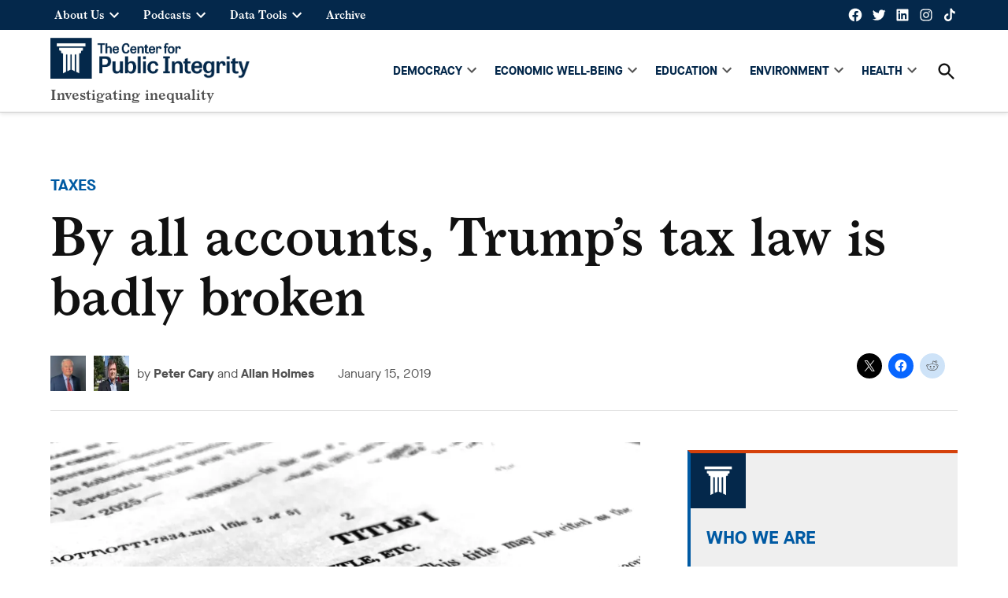

--- FILE ---
content_type: text/html; charset=UTF-8
request_url: https://publicintegrity.org/inequality-poverty-opportunity/taxes/by-all-accounts-trumps-tax-law-is-badly-broken/
body_size: 37071
content:
<!doctype html>
<html lang="en-US">
<head>
	<meta charset="UTF-8" />
	<meta name="viewport" content="width=device-width, initial-scale=1" />
	<link rel="profile" href="https://gmpg.org/xfn/11" />
	<meta name='robots' content='index, follow, max-image-preview:large, max-snippet:-1, max-video-preview:-1' />
	<style>img:is([sizes="auto" i],[sizes^="auto," i]){contain-intrinsic-size: 3000px 1500px}</style>
	<link rel='preconnect' href='https://i0.wp.com' >
<script>window._wca = window._wca || [];</script>

	<!-- This site is optimized with the Yoast SEO plugin v25.8 - https://yoast.com/wordpress/plugins/seo/ -->
	<title>By all accounts, Trump’s tax law is badly broken &#8211; Center for Public Integrity</title><link rel="preload" href="https://i0.wp.com/publicintegrity.org/wp-content/uploads/2021/08/cropped-logo.png?fit=1270%2C261&amp;ssl=1" as="image" imagesrcset="https://i0.wp.com/publicintegrity.org/wp-content/uploads/2021/08/cropped-logo.png?w=1270&amp;ssl=1 1270w, https://i0.wp.com/publicintegrity.org/wp-content/uploads/2021/08/cropped-logo.png?resize=300%2C62&amp;ssl=1 300w, https://i0.wp.com/publicintegrity.org/wp-content/uploads/2021/08/cropped-logo.png?resize=1024%2C210&amp;ssl=1 1024w, https://i0.wp.com/publicintegrity.org/wp-content/uploads/2021/08/cropped-logo.png?resize=768%2C158&amp;ssl=1 768w, https://i0.wp.com/publicintegrity.org/wp-content/uploads/2021/08/cropped-logo.png?resize=1200%2C247&amp;ssl=1 1200w, https://i0.wp.com/publicintegrity.org/wp-content/uploads/2021/08/cropped-logo.png?resize=400%2C82&amp;ssl=1 400w, https://i0.wp.com/publicintegrity.org/wp-content/uploads/2021/08/cropped-logo.png?resize=706%2C145&amp;ssl=1 706w, https://i0.wp.com/publicintegrity.org/wp-content/uploads/2021/08/cropped-logo.png?fit=1270%2C261&amp;ssl=1&amp;w=370 370w" imagesizes="(max-width: 1270px) 100vw, 1270px" fetchpriority="high" /><link rel="preload" href="https://publicintegrity.org/wp-content/uploads/2018/12/petercarey-100x100.jpg?crop=1" as="image" imagesrcset="https://i0.wp.com/publicintegrity.org/wp-content/uploads/2018/12/petercarey.jpg?resize=100%2C100&amp;ssl=1 100w, https://i0.wp.com/publicintegrity.org/wp-content/uploads/2018/12/petercarey.jpg?resize=300%2C300&amp;ssl=1 300w, https://i0.wp.com/publicintegrity.org/wp-content/uploads/2018/12/petercarey.jpg?resize=150%2C150&amp;ssl=1 150w, https://i0.wp.com/publicintegrity.org/wp-content/uploads/2018/12/petercarey.jpg?w=320&amp;ssl=1 320w, https://i0.wp.com/publicintegrity.org/wp-content/uploads/2018/12/petercarey-100x100.jpg?w=370&amp;ssl=1 370w, https://i0.wp.com/publicintegrity.org/wp-content/uploads/2018/12/petercarey-100x100.jpg?w=400&amp;ssl=1 400w" fetchpriority="high" /><style id="perfmatters-used-css">.side-widget.republication_tracker_tool,.widget.republication_tracker_tool{text-align:center;max-width:300px;margin:0 auto;}.side-widget.republication_tracker_tool p,.widget.republication_tracker_tool p{margin-bottom:1em;}.side-widget.republication_tracker_tool a.license,.widget.republication_tracker_tool a.license{border-top:3px double #ddd;border-bottom:3px double #ddd;padding:1em 0;min-width:100%;display:block;}.side-widget.republication_tracker_tool
  button.republication-tracker-tool-button,.widget.republication_tracker_tool button.republication-tracker-tool-button{width:100%;background:#2a7ac2;border:1px solid #255b98;color:#fff;padding:1em;font-size:1.25em;margin:0 0 1em 0;display:block;border-radius:.25em;font-weight:bold;text-shadow:1px 1px 1px #255b98;}.side-widget.republication_tracker_tool
  button.republication-tracker-tool-button:hover,.widget.republication_tracker_tool
  button.republication-tracker-tool-button:hover{background-color:#2863a7;text-decoration:none;cursor:pointer;}#republication-tracker-tool-modal{position:fixed;z-index:999999999;top:0;left:0;width:100%;height:100%;background-color:rgba(0,0,0,.75);}#republication-tracker-tool-modal-content{position:absolute;width:90%;max-width:800px;max-height:90%;overflow:auto;top:50%;left:50%;transform:translate(-50%,-50%);background-color:#fff;padding:2em;text-align:left;}#republication-tracker-tool-modal-content textarea{box-sizing:border-box;width:100%;margin:.5em 0 2em 0;cursor:auto;background-color:inherit;border-color:inherit;}#republication-tracker-tool-modal-content h2,#republication-tracker-tool-modal-content .cc-license,#republication-tracker-tool-modal-content .cc-policy{border-bottom:1px solid #ccc;padding-bottom:1em;}#republication-tracker-tool-modal-content .cc-license,#republication-tracker-tool-modal-content .cc-policy{margin-bottom:2em;}#republication-tracker-tool-modal-content .cc-license img{margin-bottom:1em;}#republication-tracker-tool-modal-content .article-info h1{margin-bottom:0;}.republication-tracker-tool-close{background:transparent !important;border:0 !important;color:#000 !important;padding:.5em !important;position:absolute;top:0;right:.5em;font-family:sans-serif;text-transform:lowercase;font-size:2em;}.republication-tracker-tool-close:hover{cursor:pointer;opacity:.8;}.republication_tracker_tool .license img{width:88px;}.screen-reader-text{border:0;clip:rect(1px,1px,1px,1px);clip-path:inset(50%);height:1px;margin:-1px;overflow:hidden;padding:0;position:absolute !important;width:1px;word-wrap:normal !important;}</style>
	<link rel="canonical" href="https://publicintegrity.org/inequality-poverty-opportunity/taxes/by-all-accounts-trumps-tax-law-is-badly-broken/" />
	<meta property="og:locale" content="en_US" />
	<meta property="og:type" content="article" />
	<meta property="og:title" content="By all accounts, Trump’s tax law is badly broken &#8211; Center for Public Integrity" />
	<meta property="og:description" content="On Nov. 9, 2017, the U.S. Senate unveiled its version of the massive tax cut bill, the very same day the House moved its bill out of committee and on to the schedule for a floor vote. Republicans were moving swiftly. &nbsp; The meaning of that pace wasn’t lost on a politically savvy group of [&hellip;]" />
	<meta property="og:url" content="https://publicintegrity.org/inequality-poverty-opportunity/taxes/by-all-accounts-trumps-tax-law-is-badly-broken/" />
	<meta property="og:site_name" content="Center for Public Integrity" />
	<meta property="article:publisher" content="https://www.facebook.com/publici/" />
	<meta property="article:published_time" content="2019-01-15T10:05:09+00:00" />
	<meta property="article:modified_time" content="2022-01-28T21:49:47+00:00" />
	<meta property="og:image" content="https://i0.wp.com/publicintegrity.org/wp-content/uploads/2019/01/AP_17339014853897-scaled.jpg?fit=2560%2C1721&ssl=1" />
	<meta property="og:image:width" content="2560" />
	<meta property="og:image:height" content="1721" />
	<meta property="og:image:type" content="image/jpeg" />
	<meta name="author" content="Peter Cary, Allan Holmes" />
	<meta name="twitter:label1" content="Written by" />
	<meta name="twitter:data1" content="Peter Cary, Allan Holmes" />
	<meta name="twitter:label2" content="Est. reading time" />
	<meta name="twitter:data2" content="8 minutes" />
	<script type="application/ld+json" class="yoast-schema-graph">{"@context":"https://schema.org","@graph":[{"@type":"Article","@id":"https://publicintegrity.org/inequality-poverty-opportunity/taxes/by-all-accounts-trumps-tax-law-is-badly-broken/#article","isPartOf":{"@id":"https://publicintegrity.org/inequality-poverty-opportunity/taxes/by-all-accounts-trumps-tax-law-is-badly-broken/"},"author":[{"@id":"https://publicintegrity.org/#/schema/person/image/203544430c4b6d455e9b0f0afcd92e1f"},{"@id":"https://publicintegrity.org/#/schema/person/image/d825456d044c75c903e7f5c933118fb7"}],"headline":"By all accounts, Trump’s tax law is badly broken","datePublished":"2019-01-15T10:05:09+00:00","dateModified":"2022-01-28T21:49:47+00:00","mainEntityOfPage":{"@id":"https://publicintegrity.org/inequality-poverty-opportunity/taxes/by-all-accounts-trumps-tax-law-is-badly-broken/"},"wordCount":1648,"publisher":{"@id":"https://publicintegrity.org/#organization"},"image":{"@id":"https://publicintegrity.org/inequality-poverty-opportunity/taxes/by-all-accounts-trumps-tax-law-is-badly-broken/#primaryimage"},"thumbnailUrl":"https://i0.wp.com/publicintegrity.org/wp-content/uploads/2019/01/AP_17339014853897-scaled.jpg?fit=2560%2C1721&ssl=1","articleSection":["Inequality","Taxes","Trump’s Tax Cuts: The Rich Get Richer"],"inLanguage":"en-US"},{"@type":"WebPage","@id":"https://publicintegrity.org/inequality-poverty-opportunity/taxes/by-all-accounts-trumps-tax-law-is-badly-broken/","url":"https://publicintegrity.org/inequality-poverty-opportunity/taxes/by-all-accounts-trumps-tax-law-is-badly-broken/","name":"By all accounts, Trump’s tax law is badly broken &#8211; Center for Public Integrity","isPartOf":{"@id":"https://publicintegrity.org/#website"},"primaryImageOfPage":{"@id":"https://publicintegrity.org/inequality-poverty-opportunity/taxes/by-all-accounts-trumps-tax-law-is-badly-broken/#primaryimage"},"image":{"@id":"https://publicintegrity.org/inequality-poverty-opportunity/taxes/by-all-accounts-trumps-tax-law-is-badly-broken/#primaryimage"},"thumbnailUrl":"https://i0.wp.com/publicintegrity.org/wp-content/uploads/2019/01/AP_17339014853897-scaled.jpg?fit=2560%2C1721&ssl=1","datePublished":"2019-01-15T10:05:09+00:00","dateModified":"2022-01-28T21:49:47+00:00","breadcrumb":{"@id":"https://publicintegrity.org/inequality-poverty-opportunity/taxes/by-all-accounts-trumps-tax-law-is-badly-broken/#breadcrumb"},"inLanguage":"en-US","potentialAction":[{"@type":"ReadAction","target":["https://publicintegrity.org/inequality-poverty-opportunity/taxes/by-all-accounts-trumps-tax-law-is-badly-broken/"]}]},{"@type":"ImageObject","inLanguage":"en-US","@id":"https://publicintegrity.org/inequality-poverty-opportunity/taxes/by-all-accounts-trumps-tax-law-is-badly-broken/#primaryimage","url":"https://i0.wp.com/publicintegrity.org/wp-content/uploads/2019/01/AP_17339014853897-scaled.jpg?fit=2560%2C1721&ssl=1","contentUrl":"https://i0.wp.com/publicintegrity.org/wp-content/uploads/2019/01/AP_17339014853897-scaled.jpg?fit=2560%2C1721&ssl=1","width":2560,"height":1721,"caption":"In this Dec. 4, 2017, photo, part of the Republican Senate bill \"Tax Cuts and Jobs Act\" is photographed in Washington. (AP Photo/Jon Elswick)"},{"@type":"BreadcrumbList","@id":"https://publicintegrity.org/inequality-poverty-opportunity/taxes/by-all-accounts-trumps-tax-law-is-badly-broken/#breadcrumb","itemListElement":[{"@type":"ListItem","position":1,"name":"Home","item":"https://publicintegrity.org/"},{"@type":"ListItem","position":2,"name":"By all accounts, Trump’s tax law is badly broken"}]},{"@type":"WebSite","@id":"https://publicintegrity.org/#website","url":"https://publicintegrity.org/","name":"Center for Public Integrity","description":"Investigating inequality","publisher":{"@id":"https://publicintegrity.org/#organization"},"potentialAction":[{"@type":"SearchAction","target":{"@type":"EntryPoint","urlTemplate":"https://publicintegrity.org/?s={search_term_string}"},"query-input":{"@type":"PropertyValueSpecification","valueRequired":true,"valueName":"search_term_string"}}],"inLanguage":"en-US"},{"@type":"Organization","@id":"https://publicintegrity.org/#organization","name":"Center for Public Integrity","url":"https://publicintegrity.org/","logo":{"@type":"ImageObject","inLanguage":"en-US","@id":"https://publicintegrity.org/#/schema/logo/image/","url":"https://publicintegrity.org/wp-content/uploads/2019/02/linkedin-company-logo-300.png","contentUrl":"https://publicintegrity.org/wp-content/uploads/2019/02/linkedin-company-logo-300.png","width":300,"height":300,"caption":"Center for Public Integrity"},"image":{"@id":"https://publicintegrity.org/#/schema/logo/image/"},"sameAs":["https://www.facebook.com/publici/","https://x.com/publicintegrity","https://www.instagram.com/publicintegrity/","https://www.linkedin.com/company/29637/","https://www.youtube.com/user/cpiweb","https://en.wikipedia.org/wiki/Center_for_Public_Integrity"]},{"@type":"Person","@id":"https://publicintegrity.org/#/schema/person/image/203544430c4b6d455e9b0f0afcd92e1f","name":"Peter Cary","image":{"@type":"ImageObject","inLanguage":"en-US","@id":"https://publicintegrity.org/#/schema/person/image/ed96ff38a6143327d18987e51199e408","url":"https://i0.wp.com/publicintegrity.org/wp-content/uploads/2018/12/petercarey.jpg?resize=150%2C150&ssl=1","contentUrl":"https://i0.wp.com/publicintegrity.org/wp-content/uploads/2018/12/petercarey.jpg?resize=150%2C150&ssl=1","width":150,"height":150,"caption":"Peter Cary"},"description":"Peter Cary is a currently a consulting reporter for the business team. In 2017, he co-authored a series of prize- winning stories about gruesome injuries at the nation’s nuclear bomb facilities. Cary is a former investigative reporter and editor at U.S. News &amp; World Report, and finished his career there as the managing editor. Cary’s projects have won numerous awards, including a National Headliner Award, two first places from the AP Media Editors, an Editor and Publisher EPPY, first prizes from the Overseas Press Club, and the Sigma Delta Chi award for Best Magazine Story of the year. Also, under his supervision USNews.com won a National Magazine Award in 2001 for “best magazine website.”","url":"https://publicintegrity.org/author/peter-cary/"},{"@type":"Person","@id":"https://publicintegrity.org/#/schema/person/image/d825456d044c75c903e7f5c933118fb7","name":"Allan Holmes","image":{"@type":"ImageObject","inLanguage":"en-US","@id":"https://publicintegrity.org/#/schema/person/image/74af4fc7c4b61062fffe18812b2b425b","url":"https://i0.wp.com/publicintegrity.org/wp-content/uploads/2018/11/Allan26.jpg?resize=150%2C150&ssl=1","contentUrl":"https://i0.wp.com/publicintegrity.org/wp-content/uploads/2018/11/Allan26.jpg?resize=150%2C150&ssl=1","width":150,"height":150,"caption":"Allan Holmes"},"url":"https://publicintegrity.org/author/allan-holmes/"}]}</script>
	<!-- / Yoast SEO plugin. -->


<link rel='dns-prefetch' href='//cdn.parsely.com' />
<link rel='dns-prefetch' href='//stats.wp.com' />
<link rel='dns-prefetch' href='//www.googletagmanager.com' />
<link rel='dns-prefetch' href='//widgets.wp.com' />
<link rel='dns-prefetch' href='//s0.wp.com' />
<link rel='dns-prefetch' href='//0.gravatar.com' />
<link rel='dns-prefetch' href='//1.gravatar.com' />
<link rel='dns-prefetch' href='//2.gravatar.com' />
<link rel='preconnect' href='//c0.wp.com' />
<link rel='preconnect' href='//i0.wp.com' />
<link rel="alternate" type="application/rss+xml" title="Center for Public Integrity &raquo; Feed" href="https://publicintegrity.org/feed/" />
<link rel="alternate" type="application/rss+xml" title="Center for Public Integrity &raquo; Comments Feed" href="https://publicintegrity.org/comments/feed/" />
<link rel="alternate" type="application/rss+xml" title="Center for Public Integrity &raquo; Stories Feed" href="https://publicintegrity.org/web-stories/feed/"><link rel="stylesheet" id="jetpack_related-posts-css" media="all" data-pmdelayedstyle="https://publicintegrity.org/wp-content/plugins/jetpack/modules/related-posts/related-posts.css?ver=20240116">
<link rel='stylesheet' id='wp-block-library-css' href='https://c0.wp.com/c/6.8.2/wp-includes/css/dist/block-library/style.min.css' media='all' />
<style id='wp-block-library-theme-inline-css'>.wp-block-audio :where(figcaption){color:#555;font-size:13px;text-align:center}.is-dark-theme .wp-block-audio :where(figcaption){color:#ffffffa6}.wp-block-audio{margin:0 0 1em}.wp-block-code{border:1px solid #ccc;border-radius:4px;font-family:Menlo,Consolas,monaco,monospace;padding:.8em 1em}.wp-block-embed :where(figcaption){color:#555;font-size:13px;text-align:center}.is-dark-theme .wp-block-embed :where(figcaption){color:#ffffffa6}.wp-block-embed{margin:0 0 1em}.blocks-gallery-caption{color:#555;font-size:13px;text-align:center}.is-dark-theme .blocks-gallery-caption{color:#ffffffa6}:root :where(.wp-block-image figcaption){color:#555;font-size:13px;text-align:center}.is-dark-theme :root :where(.wp-block-image figcaption){color:#ffffffa6}.wp-block-image{margin:0 0 1em}.wp-block-pullquote{border-bottom:4px solid;border-top:4px solid;color:currentColor;margin-bottom:1.75em}.wp-block-pullquote cite,.wp-block-pullquote footer,.wp-block-pullquote__citation{color:currentColor;font-size:.8125em;font-style:normal;text-transform:uppercase}.wp-block-quote{border-left:.25em solid;margin:0 0 1.75em;padding-left:1em}.wp-block-quote cite,.wp-block-quote footer{color:currentColor;font-size:.8125em;font-style:normal;position:relative}.wp-block-quote:where(.has-text-align-right){border-left:none;border-right:.25em solid;padding-left:0;padding-right:1em}.wp-block-quote:where(.has-text-align-center){border:none;padding-left:0}.wp-block-quote.is-large,.wp-block-quote.is-style-large,.wp-block-quote:where(.is-style-plain){border:none}.wp-block-search .wp-block-search__label{font-weight:700}.wp-block-search__button{border:1px solid #ccc;padding:.375em .625em}:where(.wp-block-group.has-background){padding:1.25em 2.375em}.wp-block-separator.has-css-opacity{opacity:.4}.wp-block-separator{border:none;border-bottom:2px solid;margin-left:auto;margin-right:auto}.wp-block-separator.has-alpha-channel-opacity{opacity:1}.wp-block-separator:not(.is-style-wide):not(.is-style-dots){width:100px}.wp-block-separator.has-background:not(.is-style-dots){border-bottom:none;height:1px}.wp-block-separator.has-background:not(.is-style-wide):not(.is-style-dots){height:2px}.wp-block-table{margin:0 0 1em}.wp-block-table td,.wp-block-table th{word-break:normal}.wp-block-table :where(figcaption){color:#555;font-size:13px;text-align:center}.is-dark-theme .wp-block-table :where(figcaption){color:#ffffffa6}.wp-block-video :where(figcaption){color:#555;font-size:13px;text-align:center}.is-dark-theme .wp-block-video :where(figcaption){color:#ffffffa6}.wp-block-video{margin:0 0 1em}:root :where(.wp-block-template-part.has-background){margin-bottom:0;margin-top:0;padding:1.25em 2.375em}</style>
<style id='classic-theme-styles-inline-css'>.wp-block-button__link{color:#fff;background-color:#32373c;border-radius:9999px;box-shadow:none;text-decoration:none;padding:calc(.667em + 2px) calc(1.333em + 2px);font-size:1.125em}.wp-block-file__button{background:#32373c;color:#fff;text-decoration:none}</style>
<style id='co-authors-plus-coauthors-style-inline-css'>.wp-block-co-authors-plus-coauthors.is-layout-flow [class*=wp-block-co-authors-plus]{display:inline}</style>
<style id='co-authors-plus-avatar-style-inline-css'>.wp-block-co-authors-plus-avatar :where(img){height:auto;max-width:100%;vertical-align:bottom}.wp-block-co-authors-plus-coauthors.is-layout-flow .wp-block-co-authors-plus-avatar :where(img){vertical-align:middle}.wp-block-co-authors-plus-avatar:is(.alignleft,.alignright){display:table}.wp-block-co-authors-plus-avatar.aligncenter{display:table;margin-inline:auto}</style>
<style id='co-authors-plus-image-style-inline-css'>.wp-block-co-authors-plus-image{margin-bottom:0}.wp-block-co-authors-plus-image :where(img){height:auto;max-width:100%;vertical-align:bottom}.wp-block-co-authors-plus-coauthors.is-layout-flow .wp-block-co-authors-plus-image :where(img){vertical-align:middle}.wp-block-co-authors-plus-image:is(.alignfull,.alignwide) :where(img){width:100%}.wp-block-co-authors-plus-image:is(.alignleft,.alignright){display:table}.wp-block-co-authors-plus-image.aligncenter{display:table;margin-inline:auto}</style>
<style id='wp-parsely-recommendations-style-inline-css'>.parsely-recommendations-list-title{font-size:1.2em}.parsely-recommendations-list{list-style:none;padding:unset}.parsely-recommendations-cardbody{overflow:hidden;padding:.8em;text-overflow:ellipsis;white-space:nowrap}.parsely-recommendations-cardmedia{padding:.8em .8em 0}</style>
<link rel='stylesheet' id='mediaelement-css' href='https://c0.wp.com/c/6.8.2/wp-includes/js/mediaelement/mediaelementplayer-legacy.min.css' media='all' />
<link rel='stylesheet' id='wp-mediaelement-css' href='https://c0.wp.com/c/6.8.2/wp-includes/js/mediaelement/wp-mediaelement.min.css' media='all' />
<style id='jetpack-sharing-buttons-style-inline-css'>.jetpack-sharing-buttons__services-list{display:flex;flex-direction:row;flex-wrap:wrap;gap:0;list-style-type:none;margin:5px;padding:0}.jetpack-sharing-buttons__services-list.has-small-icon-size{font-size:12px}.jetpack-sharing-buttons__services-list.has-normal-icon-size{font-size:16px}.jetpack-sharing-buttons__services-list.has-large-icon-size{font-size:24px}.jetpack-sharing-buttons__services-list.has-huge-icon-size{font-size:36px}@media print{.jetpack-sharing-buttons__services-list{display:none!important}}.editor-styles-wrapper .wp-block-jetpack-sharing-buttons{gap:0;padding-inline-start:0}ul.jetpack-sharing-buttons__services-list.has-background{padding:1.25em 2.375em}</style>
<style id='global-styles-inline-css'>:root{--wp--preset--aspect-ratio--square: 1;--wp--preset--aspect-ratio--4-3: 4/3;--wp--preset--aspect-ratio--3-4: 3/4;--wp--preset--aspect-ratio--3-2: 3/2;--wp--preset--aspect-ratio--2-3: 2/3;--wp--preset--aspect-ratio--16-9: 16/9;--wp--preset--aspect-ratio--9-16: 9/16;--wp--preset--color--black: #000000;--wp--preset--color--cyan-bluish-gray: #abb8c3;--wp--preset--color--white: #FFFFFF;--wp--preset--color--pale-pink: #f78da7;--wp--preset--color--vivid-red: #cf2e2e;--wp--preset--color--luminous-vivid-orange: #ff6900;--wp--preset--color--luminous-vivid-amber: #fcb900;--wp--preset--color--light-green-cyan: #7bdcb5;--wp--preset--color--vivid-green-cyan: #00d084;--wp--preset--color--pale-cyan-blue: #8ed1fc;--wp--preset--color--vivid-cyan-blue: #0693e3;--wp--preset--color--vivid-purple: #9b51e0;--wp--preset--color--primary: #d5410b;--wp--preset--color--primary-variation: #ad1900;--wp--preset--color--secondary: #005aa3;--wp--preset--color--secondary-variation: #00327b;--wp--preset--color--dark-gray: #111111;--wp--preset--color--medium-gray: #767676;--wp--preset--color--light-gray: #EEEEEE;--wp--preset--gradient--vivid-cyan-blue-to-vivid-purple: linear-gradient(135deg,rgba(6,147,227,1) 0%,rgb(155,81,224) 100%);--wp--preset--gradient--light-green-cyan-to-vivid-green-cyan: linear-gradient(135deg,rgb(122,220,180) 0%,rgb(0,208,130) 100%);--wp--preset--gradient--luminous-vivid-amber-to-luminous-vivid-orange: linear-gradient(135deg,rgba(252,185,0,1) 0%,rgba(255,105,0,1) 100%);--wp--preset--gradient--luminous-vivid-orange-to-vivid-red: linear-gradient(135deg,rgba(255,105,0,1) 0%,rgb(207,46,46) 100%);--wp--preset--gradient--very-light-gray-to-cyan-bluish-gray: linear-gradient(135deg,rgb(238,238,238) 0%,rgb(169,184,195) 100%);--wp--preset--gradient--cool-to-warm-spectrum: linear-gradient(135deg,rgb(74,234,220) 0%,rgb(151,120,209) 20%,rgb(207,42,186) 40%,rgb(238,44,130) 60%,rgb(251,105,98) 80%,rgb(254,248,76) 100%);--wp--preset--gradient--blush-light-purple: linear-gradient(135deg,rgb(255,206,236) 0%,rgb(152,150,240) 100%);--wp--preset--gradient--blush-bordeaux: linear-gradient(135deg,rgb(254,205,165) 0%,rgb(254,45,45) 50%,rgb(107,0,62) 100%);--wp--preset--gradient--luminous-dusk: linear-gradient(135deg,rgb(255,203,112) 0%,rgb(199,81,192) 50%,rgb(65,88,208) 100%);--wp--preset--gradient--pale-ocean: linear-gradient(135deg,rgb(255,245,203) 0%,rgb(182,227,212) 50%,rgb(51,167,181) 100%);--wp--preset--gradient--electric-grass: linear-gradient(135deg,rgb(202,248,128) 0%,rgb(113,206,126) 100%);--wp--preset--gradient--midnight: linear-gradient(135deg,rgb(2,3,129) 0%,rgb(40,116,252) 100%);--wp--preset--gradient--grad-1: linear-gradient( 135deg,rgb( 213,65,11) 0%,rgb( 173,25,0) 100% );--wp--preset--gradient--grad-2: linear-gradient( 135deg,rgb( 0,90,163) 0%,rgb( 0,50,123) 100% );--wp--preset--gradient--grad-3: linear-gradient( 135deg,rgb( 17,17,17 ) 0%,rgb( 85,85,85 ) 100% );--wp--preset--gradient--grad-4: linear-gradient( 135deg,rgb( 68,68,68 ) 0%,rgb( 136,136,136 ) 100% );--wp--preset--gradient--grad-5: linear-gradient( 135deg,rgb( 119,119,119 ) 0%,rgb( 221,221,221 ) 100% );--wp--preset--gradient--grad-6: linear-gradient( 135deg,rgb( 221,221,221 ) 0%,rgb( 255,255,255 ) 100% );--wp--preset--font-size--small: 16px;--wp--preset--font-size--medium: 20px;--wp--preset--font-size--large: 36px;--wp--preset--font-size--x-large: 42px;--wp--preset--font-size--normal: 20px;--wp--preset--font-size--huge: 44px;--wp--preset--spacing--20: 0.44rem;--wp--preset--spacing--30: 0.67rem;--wp--preset--spacing--40: 1rem;--wp--preset--spacing--50: 1.5rem;--wp--preset--spacing--60: 2.25rem;--wp--preset--spacing--70: 3.38rem;--wp--preset--spacing--80: 5.06rem;--wp--preset--shadow--natural: 6px 6px 9px rgba(0,0,0,0.2);--wp--preset--shadow--deep: 12px 12px 50px rgba(0,0,0,0.4);--wp--preset--shadow--sharp: 6px 6px 0px rgba(0,0,0,0.2);--wp--preset--shadow--outlined: 6px 6px 0px -3px rgba(255,255,255,1),6px 6px rgba(0,0,0,1);--wp--preset--shadow--crisp: 6px 6px 0px rgba(0,0,0,1);}:where(.is-layout-flex){gap: 0.5em;}:where(.is-layout-grid){gap: 0.5em;}body .is-layout-flex{display: flex;}.is-layout-flex{flex-wrap: wrap;align-items: center;}.is-layout-flex > :is(*,div){margin: 0;}body .is-layout-grid{display: grid;}.is-layout-grid > :is(*,div){margin: 0;}:where(.wp-block-columns.is-layout-flex){gap: 2em;}:where(.wp-block-columns.is-layout-grid){gap: 2em;}:where(.wp-block-post-template.is-layout-flex){gap: 1.25em;}:where(.wp-block-post-template.is-layout-grid){gap: 1.25em;}.has-black-color{color: var(--wp--preset--color--black) !important;}.has-cyan-bluish-gray-color{color: var(--wp--preset--color--cyan-bluish-gray) !important;}.has-white-color{color: var(--wp--preset--color--white) !important;}.has-pale-pink-color{color: var(--wp--preset--color--pale-pink) !important;}.has-vivid-red-color{color: var(--wp--preset--color--vivid-red) !important;}.has-luminous-vivid-orange-color{color: var(--wp--preset--color--luminous-vivid-orange) !important;}.has-luminous-vivid-amber-color{color: var(--wp--preset--color--luminous-vivid-amber) !important;}.has-light-green-cyan-color{color: var(--wp--preset--color--light-green-cyan) !important;}.has-vivid-green-cyan-color{color: var(--wp--preset--color--vivid-green-cyan) !important;}.has-pale-cyan-blue-color{color: var(--wp--preset--color--pale-cyan-blue) !important;}.has-vivid-cyan-blue-color{color: var(--wp--preset--color--vivid-cyan-blue) !important;}.has-vivid-purple-color{color: var(--wp--preset--color--vivid-purple) !important;}.has-black-background-color{background-color: var(--wp--preset--color--black) !important;}.has-cyan-bluish-gray-background-color{background-color: var(--wp--preset--color--cyan-bluish-gray) !important;}.has-white-background-color{background-color: var(--wp--preset--color--white) !important;}.has-pale-pink-background-color{background-color: var(--wp--preset--color--pale-pink) !important;}.has-vivid-red-background-color{background-color: var(--wp--preset--color--vivid-red) !important;}.has-luminous-vivid-orange-background-color{background-color: var(--wp--preset--color--luminous-vivid-orange) !important;}.has-luminous-vivid-amber-background-color{background-color: var(--wp--preset--color--luminous-vivid-amber) !important;}.has-light-green-cyan-background-color{background-color: var(--wp--preset--color--light-green-cyan) !important;}.has-vivid-green-cyan-background-color{background-color: var(--wp--preset--color--vivid-green-cyan) !important;}.has-pale-cyan-blue-background-color{background-color: var(--wp--preset--color--pale-cyan-blue) !important;}.has-vivid-cyan-blue-background-color{background-color: var(--wp--preset--color--vivid-cyan-blue) !important;}.has-vivid-purple-background-color{background-color: var(--wp--preset--color--vivid-purple) !important;}.has-black-border-color{border-color: var(--wp--preset--color--black) !important;}.has-cyan-bluish-gray-border-color{border-color: var(--wp--preset--color--cyan-bluish-gray) !important;}.has-white-border-color{border-color: var(--wp--preset--color--white) !important;}.has-pale-pink-border-color{border-color: var(--wp--preset--color--pale-pink) !important;}.has-vivid-red-border-color{border-color: var(--wp--preset--color--vivid-red) !important;}.has-luminous-vivid-orange-border-color{border-color: var(--wp--preset--color--luminous-vivid-orange) !important;}.has-luminous-vivid-amber-border-color{border-color: var(--wp--preset--color--luminous-vivid-amber) !important;}.has-light-green-cyan-border-color{border-color: var(--wp--preset--color--light-green-cyan) !important;}.has-vivid-green-cyan-border-color{border-color: var(--wp--preset--color--vivid-green-cyan) !important;}.has-pale-cyan-blue-border-color{border-color: var(--wp--preset--color--pale-cyan-blue) !important;}.has-vivid-cyan-blue-border-color{border-color: var(--wp--preset--color--vivid-cyan-blue) !important;}.has-vivid-purple-border-color{border-color: var(--wp--preset--color--vivid-purple) !important;}.has-vivid-cyan-blue-to-vivid-purple-gradient-background{background: var(--wp--preset--gradient--vivid-cyan-blue-to-vivid-purple) !important;}.has-light-green-cyan-to-vivid-green-cyan-gradient-background{background: var(--wp--preset--gradient--light-green-cyan-to-vivid-green-cyan) !important;}.has-luminous-vivid-amber-to-luminous-vivid-orange-gradient-background{background: var(--wp--preset--gradient--luminous-vivid-amber-to-luminous-vivid-orange) !important;}.has-luminous-vivid-orange-to-vivid-red-gradient-background{background: var(--wp--preset--gradient--luminous-vivid-orange-to-vivid-red) !important;}.has-very-light-gray-to-cyan-bluish-gray-gradient-background{background: var(--wp--preset--gradient--very-light-gray-to-cyan-bluish-gray) !important;}.has-cool-to-warm-spectrum-gradient-background{background: var(--wp--preset--gradient--cool-to-warm-spectrum) !important;}.has-blush-light-purple-gradient-background{background: var(--wp--preset--gradient--blush-light-purple) !important;}.has-blush-bordeaux-gradient-background{background: var(--wp--preset--gradient--blush-bordeaux) !important;}.has-luminous-dusk-gradient-background{background: var(--wp--preset--gradient--luminous-dusk) !important;}.has-pale-ocean-gradient-background{background: var(--wp--preset--gradient--pale-ocean) !important;}.has-electric-grass-gradient-background{background: var(--wp--preset--gradient--electric-grass) !important;}.has-midnight-gradient-background{background: var(--wp--preset--gradient--midnight) !important;}.has-small-font-size{font-size: var(--wp--preset--font-size--small) !important;}.has-medium-font-size{font-size: var(--wp--preset--font-size--medium) !important;}.has-large-font-size{font-size: var(--wp--preset--font-size--large) !important;}.has-x-large-font-size{font-size: var(--wp--preset--font-size--x-large) !important;}:where(.wp-block-post-template.is-layout-flex){gap: 1.25em;}:where(.wp-block-post-template.is-layout-grid){gap: 1.25em;}:where(.wp-block-columns.is-layout-flex){gap: 2em;}:where(.wp-block-columns.is-layout-grid){gap: 2em;}:root :where(.wp-block-pullquote){font-size: 1.5em;line-height: 1.6;}</style>
<link rel='stylesheet' id='newspack-blocks-block-styles-stylesheet-css' href='https://publicintegrity.org/wp-content/plugins/newspack-blocks/dist/block_styles.css?ver=4.15.1' media='all' />
<link rel="stylesheet" id="foundation-events-styles-css" media="all" data-pmdelayedstyle="https://publicintegrity.org/wp-content/plugins/newspack-manager/includes/foundation/events/styles.css?ver=1756984159">
<link rel="stylesheet" id="foundation-locations-styles-css" media="all" data-pmdelayedstyle="https://publicintegrity.org/wp-content/plugins/newspack-manager/includes/foundation/locations/styles.css?ver=1756984159">
<link rel="stylesheet" id="foundation-movies-styles-css" media="all" data-pmdelayedstyle="https://publicintegrity.org/wp-content/plugins/newspack-manager/includes/foundation/movies/styles.css?ver=1756984159">
<link rel='stylesheet' id='newspack-newsletters-subscriptions-css' href='https://publicintegrity.org/wp-content/plugins/newspack-newsletters/includes/../dist/subscriptions.css?ver=1757424003' media='all' />
<link rel='stylesheet' id='wp-components-css' href='https://c0.wp.com/c/6.8.2/wp-includes/css/dist/components/style.min.css' media='all' />
<link rel='stylesheet' id='newspack-commons-css' href='https://publicintegrity.org/wp-content/plugins/newspack-plugin/dist/commons.css?ver=6.18.0' media='all' />
<link rel='stylesheet' id='newspack-reader-auth-css' href='https://publicintegrity.org/wp-content/plugins/newspack-plugin/dist/reader-auth.css?ver=6.18.0' media='all' />
<link rel='stylesheet' id='newspack-corrections-single-css' href='https://publicintegrity.org/wp-content/plugins/newspack-plugin/dist/other-scripts/corrections.css?ver=6.18.0' media='all' />
<link rel='stylesheet' id='newspack-ui-css' href='https://publicintegrity.org/wp-content/plugins/newspack-plugin/dist/newspack-ui.css?ver=6.18.0' media='all' />
<link rel='stylesheet' id='newspack-popups-view-css' href='https://publicintegrity.org/wp-content/plugins/newspack-popups/includes/../dist/view.css?ver=1757354782' media='all' />
<link rel="stylesheet" id="qtip2css-css" media="all" data-pmdelayedstyle="https://publicintegrity.org/wp-content/plugins/wordpress-tooltips/js/qtip2/jquery.qtip.min.css?ver=6.8.2">
<link rel="stylesheet" id="directorycss-css" media="all" data-pmdelayedstyle="https://publicintegrity.org/wp-content/plugins/wordpress-tooltips/js/jdirectory/directory.min.css?ver=6.8.2">
<link rel="stylesheet" id="brands-styles-css" media="all" data-pmdelayedstyle="https://c0.wp.com/p/woocommerce/10.1.2/assets/css/brands.css">
<link rel='stylesheet' id='newspack-style-css' href='https://publicintegrity.org/wp-content/themes/newspack-scott/style.css?ver=2.14.0' media='all' />
<link rel='stylesheet' id='newspack-print-style-css' href='https://publicintegrity.org/wp-content/themes/newspack-theme/styles/print.css?ver=2.14.0' media='print' />
<link rel='stylesheet' id='newspack-sponsors-style-css' href='https://publicintegrity.org/wp-content/themes/newspack-theme/styles/newspack-sponsors.css?ver=2.14.0' media='all' />
<link rel="stylesheet" id="jetpack_likes-css" media="all" data-pmdelayedstyle="https://publicintegrity.org/wp-content/plugins/jetpack/modules/likes/style.css?ver=15.1-a.1">
<link rel='stylesheet' id='sharedaddy-css' href='https://publicintegrity.org/wp-content/plugins/jetpack/modules/sharedaddy/sharing.css?ver=15.1-a.1' media='all' />
<link rel='stylesheet' id='social-logos-css' href='https://publicintegrity.org/wp-content/plugins/jetpack/_inc/social-logos/social-logos.min.css?ver=15.1-a.1' media='all' />
<script id="jetpack_related-posts-js-extra" type="pmdelayedscript" data-cfasync="false" data-no-optimize="1" data-no-defer="1" data-no-minify="1">
var related_posts_js_options = {"post_heading":"h4"};
</script>
<script src="https://publicintegrity.org/wp-content/plugins/jetpack/_inc/build/related-posts/related-posts.min.js?ver=20240116" id="jetpack_related-posts-js" type="pmdelayedscript" data-cfasync="false" data-no-optimize="1" data-no-defer="1" data-no-minify="1"></script>
<script src="https://c0.wp.com/c/6.8.2/wp-includes/js/jquery/jquery.min.js" id="jquery-core-js"></script>
<script src="https://c0.wp.com/c/6.8.2/wp-includes/js/jquery/jquery-migrate.min.js" id="jquery-migrate-js"></script>
<script src="https://publicintegrity.org/wp-content/plugins/wordpress-tooltips/js/qtip2/jquery.qtip.min.js?ver=6.8.2" id="qtip2js-js" defer></script>
<script src="https://publicintegrity.org/wp-content/plugins/wordpress-tooltips/js/jdirectory/jquery.directory.min.js?ver=6.8.2" id="directoryjs-js" defer></script>
<script src="https://stats.wp.com/s-202537.js" id="woocommerce-analytics-js" defer data-wp-strategy="defer" type="pmdelayedscript" data-cfasync="false" data-no-optimize="1" data-no-defer="1" data-no-minify="1"></script>

<!-- Google tag (gtag.js) snippet added by Site Kit -->
<!-- Google Analytics snippet added by Site Kit -->
<script src="https://www.googletagmanager.com/gtag/js?id=G-5XWGFKW23E" id="google_gtagjs-js" async type="pmdelayedscript" data-cfasync="false" data-no-optimize="1" data-no-defer="1" data-no-minify="1"></script>
<script id="google_gtagjs-js-after" type="pmdelayedscript" data-cfasync="false" data-no-optimize="1" data-no-defer="1" data-no-minify="1">
window.dataLayer = window.dataLayer || [];function gtag(){dataLayer.push(arguments);}
gtag("set","linker",{"domains":["publicintegrity.org"]});
gtag("js", new Date());
gtag("set", "developer_id.dZTNiMT", true);
gtag("config", "G-5XWGFKW23E", {"transport_type":"beacon"});
</script>
<link rel="https://api.w.org/" href="https://publicintegrity.org/wp-json/" /><link rel="alternate" title="JSON" type="application/json" href="https://publicintegrity.org/wp-json/wp/v2/posts/63098" /><link rel="EditURI" type="application/rsd+xml" title="RSD" href="https://publicintegrity.org/xmlrpc.php?rsd" />

<link rel='shortlink' href='https://wp.me/pdDRTq-gpI' />
		<!-- Custom Logo: hide header text -->
		<style id="custom-logo-css">.site-title{position: absolute;clip-path: inset(50%);}</style>
		<link rel="alternate" title="oEmbed (JSON)" type="application/json+oembed" href="https://publicintegrity.org/wp-json/oembed/1.0/embed?url=https%3A%2F%2Fpublicintegrity.org%2Finequality-poverty-opportunity%2Ftaxes%2Fby-all-accounts-trumps-tax-law-is-badly-broken%2F" />
<link rel="alternate" title="oEmbed (XML)" type="text/xml+oembed" href="https://publicintegrity.org/wp-json/oembed/1.0/embed?url=https%3A%2F%2Fpublicintegrity.org%2Finequality-poverty-opportunity%2Ftaxes%2Fby-all-accounts-trumps-tax-law-is-badly-broken%2F&#038;format=xml" />
<meta name="generator" content="Site Kit by Google 1.161.0" />		<link rel="manifest" href="https://publicintegrity.org/wp-json/wp/v2/web-app-manifest">
					<meta name="theme-color" content="#fff">
								<meta name="apple-mobile-web-app-capable" content="yes">
				<meta name="mobile-web-app-capable" content="yes">

				<link rel="apple-touch-startup-image" href="https://i0.wp.com/publicintegrity.org/wp-content/uploads/2021/09/CPI-columns-new-color.jpg?fit=82%2C86&#038;ssl=1">

				<meta name="apple-mobile-web-app-title" content="CPI">
		<meta name="application-name" content="CPI">
		 	<script type="text/javascript">	
	if(typeof jQuery=='undefined')
	{
		document.write('<'+'script src="https://publicintegrity.org/wp-content/plugins//wordpress-tooltips/js/qtip/jquery.js" type="text/javascript"></'+'script>');
	}
	</script>
	<script type="text/javascript">

	function toolTips(whichID,theTipContent)
	{
    		theTipContent = theTipContent.replace('[[[[[','');
    		theTipContent = theTipContent.replace(']]]]]','');
    		theTipContent = theTipContent.replace('@@@@','');
    		theTipContent = theTipContent.replace('####','');
    		theTipContent = theTipContent.replace('%%%%','');
    		theTipContent = theTipContent.replace('//##','');
    		theTipContent = theTipContent.replace('##]]','');
    		    		    		    		
			jQuery(whichID).qtip
			(
				{
					content:
					{
						text:theTipContent,
						button:'Close'						
					},
   					style:
   					{
   					   						classes:' qtip-dark wordpress-tooltip-free qtip-rounded qtip-shadow '
    				},
    				position:
    				{
    					viewport: jQuery(window),
    					my: 'bottom center',
    					at: 'top center'
    				},
					show:'mouseover',
					hide: { fixed: true, delay: 200 }
				}
			)
	}
</script>
	
	<style type="text/css">.tooltips_table .tooltipsall{border-bottom:none !important;}.tooltips_table span{color: inherit !important;}.qtip-content .tooltipsall{border-bottom:none !important;color: inherit !important;}.tooltipsincontent{border-bottom:2px dotted #888;}.tooltipsPopupCreditLink a{color:gray;}</style>
			<style type="text/css">.navitems a{text-decoration: none !important;}</style>
			<style>img#wpstats{display:none}</style>
		<script type="application/ld+json" class="wp-parsely-metadata">{"@context":"https:\/\/schema.org","@type":"NewsArticle","headline":"By all accounts, Trump\u2019s tax law is badly broken","url":"http:\/\/publicintegrity.org\/inequality-poverty-opportunity\/taxes\/by-all-accounts-trumps-tax-law-is-badly-broken\/","mainEntityOfPage":{"@type":"WebPage","@id":"http:\/\/publicintegrity.org\/inequality-poverty-opportunity\/taxes\/by-all-accounts-trumps-tax-law-is-badly-broken\/"},"thumbnailUrl":"https:\/\/i0.wp.com\/publicintegrity.org\/wp-content\/uploads\/2019\/01\/AP_17339014853897-scaled.jpg?resize=150%2C150&ssl=1","image":{"@type":"ImageObject","url":"https:\/\/i0.wp.com\/publicintegrity.org\/wp-content\/uploads\/2019\/01\/AP_17339014853897-scaled.jpg?fit=2560%2C1721&ssl=1"},"articleSection":"Trump\u2019s Tax Cuts: The Rich Get Richer","author":[{"@type":"Person","name":"Peter Cary"},{"@type":"Person","name":"Allan Holmes"}],"creator":["Peter Cary","Allan Holmes"],"publisher":{"@type":"Organization","name":"Center for Public Integrity","logo":""},"keywords":[],"dateCreated":"2019-01-15T10:05:09Z","datePublished":"2019-01-15T10:05:09Z","dateModified":"2022-01-28T21:49:47Z"}</script>
	<style type="text/css" id="custom-theme-colors-scott">.mobile-sidebar .article-section-title::before,.mobile-sidebar .accent-header::before{background-color: #d53f08;}#colophon,#colophon .widget-title,#colophon .social-navigation a,#colophon .widgettitle{color: white;}#colophon .footer-branding .wrapper,#colophon .footer-widgets:first-child{border: 0;}.site-footer .accent-header::before,.site-footer .article-section-title::before{background-color: #001437;}</style>
	
	<style type="text/css" id="custom-theme-fonts-scott">.accent-header:not(.widget-title),.article-section-title,.page-title,#secondary .widget-title,.author-bio .accent-header span,#colophon .widget-title,#colophon .widgettitle,#secondary .widgettitle{text-transform: uppercase;}</style>


	<style type="text/css" id="custom-theme-colors">:root{--newspack-theme-color-primary: #d5410b;--newspack-theme-color-primary-variation: #b72300;--newspack-theme-color-secondary: #005aa3 !important;--newspack-theme-color-secondary-variation: #00327b;--newspack-theme-color-primary-darken-5: #d03c06;--newspack-theme-color-primary-darken-10: #cb3701;--newspack-theme-color-primary-against-white: #d5410b;--newspack-theme-color-secondary-against-white: #005aa3;--newspack-theme-color-primary-variation-against-white: #b72300;--newspack-theme-color-secondary-variation-against-white: #00327b;--newspack-theme-color-against-primary: white;--newspack-theme-color-against-secondary: white;}input[type="checkbox"]::before{background-image: url("data:image/svg+xml,%3Csvg xmlns='http://www.w3.org/2000/svg' viewBox='0 0 24 24' width='24' height='24'%3E%3Cpath d='M16.7 7.1l-6.3 8.5-3.3-2.5-.9 1.2 4.5 3.4L17.9 8z' fill='white'%3E%3C/path%3E%3C/svg%3E");}.site-footer{background: #04284b;}.site-footer,.site-footer a,.site-footer a:hover,.site-footer .widget-title,.site-footer .widgettitle,.site-info{color: white;}.site-footer a:hover,.site-footer .widget a:hover{opacity: 0.7;}.site-info .widget-area .wrapper,.site-info .site-info-contain:first-child{border-top-color: #001437;}.button.mb-cta,.button.mb-cta:not(:hover):visited,.tribe_community_edit .button.mb-cta{background-color: #f35d26;color: black;}</style>
		<style type="text/css" id="newspack-theme-colors-variables">:root{--newspack-primary-color: #d5410b;--newspack-secondary-color: #005aa3;--newspack-cta-color: #f35d26;--newspack-header-color: #f35d26;--newspack-primary-menu-color:;--newspack-footer-color: #04284b;--newspack-primary-contrast-color: white;--newspack-secondary-contrast-color: white;--newspack-cta-contrast-color: black;--newspack-header-contrast-color: black;--newspack-primary-menu-contrast-color: white;--newspack-footer-contrast-color: white;}</style>
	
	<style type="text/css" id="custom-theme-fonts">:root{--newspack-theme-font-heading: "Larish","Georgia","serif";}:root{--newspack-theme-font-body: "MaisonNeue","Helvetica","sans-serif";}.tags-links span:first-child,.cat-links,.page-title,.highlight-menu .menu-label{text-transform: uppercase;}</style>

		<style>.sponsor-label .flag,amp-script .sponsor-label .flag{background: #FED850;color: black;}</style>
		<noscript><style>.woocommerce-product-gallery{opacity: 1 !important;}</style></noscript>
	<script src="https://publicintegrity.org/wp-content/plugins/perfmatters/vendor/fastclick/pmfastclick.min.js" defer></script><script>"addEventListener"in document&&document.addEventListener("DOMContentLoaded",function(){FastClick.attach(document.body)},!1);</script><script>function perfmatters_check_cart_fragments(){if(null!==document.getElementById("perfmatters-cart-fragments"))return!1;if(document.cookie.match("(^|;) ?woocommerce_cart_hash=([^;]*)(;|$)")){var e=document.createElement("script");e.id="perfmatters-cart-fragments",e.src="https://publicintegrity.org/wp-content/plugins/woocommerce/assets/js/frontend/cart-fragments.min.js",e.async=!0,document.head.appendChild(e)}}perfmatters_check_cart_fragments(),document.addEventListener("click",function(){setTimeout(perfmatters_check_cart_fragments,1e3)});</script><link rel="icon" href="https://publicintegrity.org/wp-content/uploads/2021/09/CPI-columns-new-color.jpg" sizes="32x32" />
<link rel="icon" href="https://i0.wp.com/publicintegrity.org/wp-content/uploads/2021/09/CPI-columns-new-color.jpg?fit=82%2C86&#038;ssl=1" sizes="192x192" />
<link rel="apple-touch-icon" href="https://i0.wp.com/publicintegrity.org/wp-content/uploads/2021/09/CPI-columns-new-color.jpg?fit=82%2C86&#038;ssl=1" />
<meta name="msapplication-TileImage" content="https://i0.wp.com/publicintegrity.org/wp-content/uploads/2021/09/CPI-columns-new-color.jpg?fit=82%2C86&#038;ssl=1" />
		<script type="pmdelayedscript" data-cfasync="false" data-no-optimize="1" data-no-defer="1" data-no-minify="1">
			( function() {
				// Load GA script if not yet found
				if ( 'undefined' === typeof gtag ) {
					var element = document.createElement( 'script' );
					element.src = 'https://www.googletagmanager.com/gtag/js?id=G-1M4VNNGB6Y';
					element.async = true;
					document.head.appendChild( element );
					window.dataLayer = window.dataLayer || [];
					window.gtag = function() { window.dataLayer.push( arguments ) };
					gtag( 'js', new Date() );
				}
				gtag( 'config', 'G-1M4VNNGB6Y' );
			} )();
		</script>
				<style id="wp-custom-css">@font-face{font-family: 'MaisonNeue';font-weight: 900;src: url('/wp-content/uploads/pi-fonts/MaisonNeue-Black.woff2') format('woff2');font-display: swap;}@font-face{font-family: 'MaisonNeue';font-weight: 900;font-style: italic;src: url('/wp-content/uploads/pi-fonts/MaisonNeue-BlackItalic.woff2') format('woff2');font-display: swap;}@font-face{font-family: 'MaisonNeue';font-weight: 700;src: url('/wp-content/uploads/pi-fonts/MaisonNeue-Bold.woff2') format('woff2');font-display: swap;}@font-face{font-family: 'MaisonNeue';font-weight: 700;font-style: italic;src: url('/wp-content/uploads/pi-fonts/MaisonNeue-BoldItalic.woff2') format('woff2');font-display: swap;}@font-face{font-family: 'MaisonNeue';font-weight: 400;src: url('/wp-content/uploads/pi-fonts/MaisonNeue-Book.woff2') format('woff2');font-display: swap;}@font-face{font-family: 'MaisonNeue';font-weight: 400;font-style: italic;src: url('/wp-content/uploads/pi-fonts/MaisonNeue-BookItalic.woff2') format('woff2');font-display: swap;}@font-face{font-family: 'Larish';font-weight: 600;src: url('/wp-content/uploads/pi-fonts/larish_neue_semibold.woff2') format('woff2');font-display: swap;}@font-face{font-family: 'Larish';font-weight: 600;font-style: italic;src: url('/wp-content/uploads/pi-fonts/larish_neue_semibold_italic.woff2') format('woff2');font-display: swap;}@font-face{font-family: 'Druk';font-weight: 600;src: url('/wp-content/uploads/pi-fonts/Druk-Medium.otf');font-display: swap;}@font-face{font-family: 'Druk';font-weight: 600;font-style: italic;src: url('/wp-content/uploads/pi-fonts/Druk-MediumItalic.otf');font-display: swap;}@font-face{font-family: 'Druk';font-weight: 700;src: url('/wp-content/uploads/pi-fonts/Druk-Bold.otf');font-display: swap;}@font-face{font-family: 'Druk';font-weight: 700;font-style: italic;src: url('/wp-content/uploads/pi-fonts/Druk-BoldItalic.otf');font-display: swap;}.site-header .nav1,.cat-links a,.entry-meta,.sitewide-sidebar h1,.sitewide-sidebar h2,.sitewide-sidebar h3,.sitewide-sidebar h4,.sitewide-sidebar h5,.sitewide-sidebar h6,.sitewide-sidebar p,#secondary .sitewide-sidebar p,.page-subtitle{font-family: 'MaisonNeue',sans-serif;}.button,button,input[type="button"],input[type="reset"],input[type="submit"],.wp-block-jetpack-button button,.wp-block-search__button-outside .wp-block-search__button,.wp-block-button__link,.menu-highlight a,.button.mb-cta,.mobile-menu-toggle{font-family: 'MaisonNeue',sans-serif;font-weight: bold;text-transform: uppercase;}.blog .cat-links a{color:#D5410B;}.site-header .secondary-menu{font-family: 'Larish',serif;}.site-header .secondary-menu{font-weight: bold;}.site-description,div.newspack-post-subtitle.newspack-post-subtitle--in-homepage-block,header > div.newspack-post-subtitle{font-style: normal;}.site-header .nav1{font-size: 0.75rem}.site-header .menu-highlight a,.mobile-sidebar .menu-highlight a{border: 0;font-size: 0.8rem;margin-right: 4px;outline: 4px solid #D5410B;}.mobile-menu-toggle,.page-subtitle{font-size: 0.9rem}#secondary .widget-title{font-size: 0.95rem;text-transform: none;}.wpnbha .cat-links a{color: #D5410B;}.site-header .menu-highlight a,.mobile-sidebar .menu-highlight a{background: #D5410B;}.mobile-sidebar,.mobile-sidebar button:hover,.mobile-sidebar a,.mobile-sidebar a:visited,.mobile-sidebar .nav1 .sub-menu > li > a,.mobile-sidebar .nav1 ul.main-menu > li > a,.wp-block-file .wp-block-file__button,.highlight-menu .menu-label,body.h-db.h-dh .site-header .nav3 .menu-highlight a,.comment .comment-author .post-author-badge,.woocommerce .onsale,.woocommerce-store-notice,.logged-in.page-template-single-wide.woocommerce-account .woocommerce-MyAccount-navigation ul li.is-active a,.logged-in.page-template-single-feature.woocommerce-account .woocommerce-MyAccount-navigation ul li.is-active a{color: #04284b;}div.wpnbha .entry-title a,.site-header .nav1 .main-menu > li > a,.site-footer .wp-block-social-links .wp-block-social-link .wp-block-social-link-anchor svg{color: #04284b;}.top-header-contain{background: #04284b;}div.wpnbha .entry-title a:hover,.single .cat-links a,.entry-content .more-link{color: #005AA3;}.site-header .menu-highlight a,.mobile-sidebar .menu-highlight a,.button.mb-cta{color: #fff;}.mobile-sidebar{background: #faf9f4;}.newspack-post-subtitle{color: #515151;}.site-description{font-size: 0.9rem;padding: 0;}.h-sh .site-branding{display: block;}@media (max-width: 800px){.site-description{display: none;}}@media (min-width: 800px){.h-sh .site-branding{flex-basis: 30%;}}.site-header .nav1 > ul > li.menu-item-has-children .submenu-expand{position: relative;top: -2px;}.site-header .nav1 .main-menu > li{margin-right: 0.15rem;}#secondary-nav-contain{padding: 0.15rem 0;}.site-header .nav2 > ul > li:last-child{margin-right: 0;}.accent-header:not(.widget-title)::before,.article-section-title::before,.cat-links::before,.page-title::before,.site-breadcrumb .wrapper > span::before{display: none;}iframe{display: block;}div.wpnbha.image-alignbehind .post-has-image .post-thumbnail::after{background: rgba(0,0,0,0.6);}.wp-block-group.has-background{padding: 1.5em;}@media (max-width: 599px){.entry .entry-content >  .wp-block-group.alignright:not(.newspack-media-partners),.entry .entry-content >  .wp-block-group.alignleft:not(.newspack-media-partners){float: none;max-width: 100%;margin-left: 0;margin-right: 0;padding: 20px;}}.post-template-single-feature .entry .entry-content > .wp-block-group.alignfull > div > .wp-block-newspack-blocks-iframe:not(.alignfull):not(.alignwide),.post-template-single-feature .entry .entry-content > .wp-block-group.alignwide > div > .wp-block-newspack-blocks-iframe:not(.alignfull):not(.alignwide),.page-template-single-feature .entry .entry-content > .wp-block-group.alignfull > div > .wp-block-newspack-blocks-iframe:not(.alignfull):not(.alignwide),.page-template-single-feature .entry .entry-content > .wp-block-group.alignwide > div > .wp-block-newspack-blocks-iframe:not(.alignfull):not(.alignwide){max-width: 100%;}.wp-block-group.sitewide-sidebar{padding: 70px 20px 20px;}.sitewide-sidebar{border-left: 4px solid #005AA3;border-top: 4px solid #D5410B;position: relative;}.sitewide-sidebar:after{background-image: url('/wp-content/uploads/2021/09/cpi-logo-white.png');background-color: #04284b;background-size: 75%;background-position: center center;background-repeat: no-repeat;content: '';display: block;height: 70px;left: 0;position: absolute;width: 70px;top: 0;}.sitewide-sidebar.wp-block-group .wp-block-group__inner-container > *{margin-top: 24px;margin-bottom: 24px;}.sitewide-sidebar.wp-block-group > div > .search-header{font-family: 'Larish',sans-serif;font-size: 0.95rem;margin-bottom: -20px;}.sitewide-sidebar h5{font-size: 0.7em;}.sitewide-sidebar .wpbnbd .frequency .freq-label,#secondary .wpbnbd .freq-label{font-size: 0.6rem;}#secondary .sitewide-sidebar{font-size: 1.2em;}@media (max-width: 1100px) and (min-width: 600px){.wp-block-group.sitewide-sidebar{padding-top: 50px;}.sitewide-sidebar:after{height: 50px;width: 50px;}}@media (max-width: 781px){.wp-block-column:empty{display: none;}}.button,button,input[type="button"],input[type="reset"],input[type="submit"],.wp-block-search__button-outside .wp-block-search__button,.wp-block-button__link{padding-top: 0.8rem;}.wp-block-jetpack-button button{line-height: 1.2;padding: 0.8rem 1rem 0.76rem;}.wp-block-social-link:has( a:focus ){outline: 1.5px dotted black;outline-offset: 3px;transform: scale(1.1);}.sharedaddy .sd-sharing a:focus{outline: 1.5px dotted black;outline-offset: 3px;transform: scale(1.1);transition: all 150ms ease-in-out;}.jp-relatedposts-post-a:focus{outline: 1.5px dotted black;outline-offset: 3px;transform: scale(1.1);}.entry-content .more-link{font-weight: bold;text-decoration: none;text-transform: uppercase;}.entry-content .more-link a{text-decoration: none;}.entry-content .more-link:after{content: '→';}.has-secondary-background-color .newspack-newsletters-subscribe__message p.status-400,.has-secondary-background-color .newspack-newsletters-subscribe__message p.status-500{color: #fff;}.compress-newsletter.newspack-pattern.subscribe__style-6 .wp-block-jetpack-mailchimp form{display: flex;}.compress-newsletter.newspack-pattern.subscribe__style-6 .wp-block-jetpack-mailchimp form > p:first-child{flex: 1;margin-bottom: 0;}.compress-newsletter.wp-block-group.has-background{padding: 0.5rem 1rem;}.compress-newsletter .wp-block-columns .wp-block-column > *:not(:first-child){margin-top: 0;}.compress-newsletter .wp-block-jetpack-mailchimp .wp-block-jetpack-button{flex: none;}.compress-newsletter .wp-block-jetpack-mailchimp .wp-block-jetpack-button.wp-block-button{margin: 0 0 0 5px;}.compress-newsletter .wp-block-jetpack-mailchimp .wp-block-jetpack-button.wp-block-button button{padding: 0.7rem;}.compress-newsletter .wp-block-columns .wp-block-column > *:not(:last-child){margin-bottom: 0;}.compress-newsletter #wp-block-jetpack-mailchimp_consent-text{display: none;}.compress-newsletter .wp-block-jetpack-mailchimp div:not(.wp-block-jetpack-button){flex: 1 0 100%;margin-top: 0.25rem;}@media (max-width: 1200px) and (min-width: 600px){.compress-newsletter .wp-block-columns{display: block;max-width: 100%;}.compress-newsletter .wp-block-columns,.compress-newsletter .wp-block-column{margin-left: 0;margin-right: 0;}}@media (max-width: 1200px){.compress-newsletter .wp-block-column:not(:last-child){margin-bottom: 0.5rem;}}.compress-newsletter .newspack-newsletters-subscribe .newspack-newsletters-email-input input[type="email"]{width: calc( 100% - 200px );}.watchdog-newsletter-signup div{display: flex;gap: 0.5rem;}@media (max-width: 599px){.watchdog-newsletter-signup div{flex-wrap: wrap;}.watchdog-newsletter-signup div > *{width: 100%;}}.watchdog-newsletter-signup label{font-size: 0.8rem;font-weight: bold;text-transform: uppercase;}.watchdog-newsletter-signup div input[type='email']{flex-grow: 10;}.watchdog-newsletter-signup div button{background: #D5410B;}.watchdog-newsletter-signup div button:hover{background: #111;}.watchdog-newsletter-signup p{font-size: 0.75rem;margin-top: 0.5em;}.gf-newsletter-signup_wrapper{width: 100%;}.gf-newsletter-signup_wrapper .gform_heading{display: none;}.gf-newsletter-signup_wrapper .gf-newsletter-signup .gform-body > div{grid-template-columns: minmax(100px,1fr) 1fr;grid-row-gap: 8px;grid-column-gap: 10px;}.gf-newsletter-signup_wrapper .gform-body > div > div{display: contents;}.gf-newsletter-signup_wrapper.gravity-theme .gfield_label{grid-column: span 12;margin-bottom: 0;}.gf-newsletter-signup_wrapper .ginput_container_email,.gf-newsletter-signup_wrapper.gform_wrapper.gravity-theme #field_submit{grid-column: span 12;}.gf-newsletter-signup_wrapper.gform_wrapper .gfield_required,.gf-newsletter-signup_wrapper.gform_wrapper.gravity-theme span.gfield_required{color: inherit;}.gf-newsletter-signup_wrapper.gravity-theme input[type="email"]{font-size: 1rem;padding: 0.41rem 0.66rem;}.gf-newsletter-signup_wrapper.gravity-theme .gform_footer{margin: 0;padding: 0;}.gf-newsletter-signup_wrapper input[type='submit']{width: 100%;}.has-secondary-background-color .gf-newsletter-signup_wrapper input[type='submit']:not(:hover),.gf-orange-button .gf-newsletter-signup_wrapper input[type='submit']:not(:hover){background: #D5410B;}@media (min-width: 641px){.gf-newsletter-signup_wrapper .ginput_container_email{grid-column: span 9;}.gf-newsletter-signup_wrapper.gform_wrapper.gravity-theme #field_submit{grid-column: span 3;}}.sitewide-sidebar .gf-newsletter-signup_wrapper.gravity-theme label{font-family: "MaisonNeue",sans-serif;font-size: 0.75rem;}@media (min-width: 782px ){.sitewide-sidebar .gf-newsletter-signup_wrapper .gf-newsletter-signup .gform-body > div{display: block;}.sitewide-sidebar  .gf-newsletter-signup_wrapper input[type="submit"]{margin: 0.5rem auto 0;width: auto;}}.newspack-newsletters-email-input{justify-content: center;}div.newspack-newsletters-subscribe label{font-family: "MaisonNeue",sans-serif;}div.newspack-newsletters-subscribe label{font-size: 0.8rem;text-transform: uppercase;}div.newspack-newsletters-subscribe input[type="submit"]{background-color: var(--newspack-theme-color-secondary);}.has-secondary-background-color div.newspack-newsletters-subscribe input[type="submit"]:not(:hover),.newsletter-orange-button.newspack-newsletters-subscribe input[type="submit"]:not(:hover),.newsletter-orange-button div.newspack-newsletters-subscribe input[type="submit"]:not(:hover){background: var(--newspack-theme-color-primary);}div.newspack-newsletters-subscribe__icon::before{transform: unset;}#secondary .widget:not(:first-of-type):before{content: '';width: 100px;border-top: 1px solid #ddd;margin: 1.75rem auto;display: block;}.jetpack_widget_social_icons ul.size-small svg{height: 20px;width: 20px;}.jetpack_widget_social_icons ul.size-small a{background: #04284b;border-radius: 100%;color: #fff;display: inline-block;height: 36px;margin-right: 4px;padding: 8px;width: 36px;}#secondary nav ul{list-style: none;margin: 0;padding: 0;}#secondary nav ul li{margin: 0.5em 0;}.site-footer{padding-top: 2rem;}.site-footer ul{list-style: none;margin: 0;padding: 0;}.footer-branding{display: none;}div.entry-content > span.rt-reading-time{font-weight: bold;}.blog .site-content .entry-content{display:none;}.widget.republication_tracker_tool button.republication-tracker-tool-button{background: #2978C2;}.archive.author .no-results.not-found{display:none;}.newspack-popup p{line-height: 1.2;margin-top: 12px;margin-bottom: 12px;}.newspack-popup .wp-block-media-text__content .wp-block-buttons{margin-top: 16px;}mark.has-inline-color{background-color: transparent;}</style>
		<noscript><style>.perfmatters-lazy[data-src]{display:none !important;}</style></noscript><style>.perfmatters-lazy-youtube{position:relative;width:100%;max-width:100%;height:0;padding-bottom:56.23%;overflow:hidden}.perfmatters-lazy-youtube img{position:absolute;top:0;right:0;bottom:0;left:0;display:block;width:100%;max-width:100%;height:auto;margin:auto;border:none;cursor:pointer;transition:.5s all;-webkit-transition:.5s all;-moz-transition:.5s all}.perfmatters-lazy-youtube img:hover{-webkit-filter:brightness(75%)}.perfmatters-lazy-youtube .play{position:absolute;top:50%;left:50%;right:auto;width:68px;height:48px;margin-left:-34px;margin-top:-24px;background:url(https://publicintegrity.org/wp-content/plugins/perfmatters/img/youtube.svg) no-repeat;background-position:center;background-size:cover;pointer-events:none;filter:grayscale(1)}.perfmatters-lazy-youtube:hover .play{filter:grayscale(0)}.perfmatters-lazy-youtube iframe{position:absolute;top:0;left:0;width:100%;height:100%;z-index:99}.wp-has-aspect-ratio .wp-block-embed__wrapper{position:relative;}.wp-has-aspect-ratio .perfmatters-lazy-youtube{position:absolute;top:0;right:0;bottom:0;left:0;width:100%;height:100%;padding-bottom:0}</style></head>

<body class="wp-singular post-template-default single single-post postid-63098 single-format-standard wp-custom-logo wp-embed-responsive wp-theme-newspack-theme wp-child-theme-newspack-scott theme-newspack-theme singular hide-homepage-title show-site-tagline h-nsub h-db h-ll h-sh h-stk has-sidebar cat-inequality-poverty-opportunity cat-taxes cat-trumps-tax-cuts primary-cat-taxes has-featured-image single-featured-image-default newspack--font-loading" data-amp-auto-lightbox-disable>
	<aside id="mobile-sidebar-fallback" class="mobile-sidebar">
		<button class="mobile-menu-toggle">
			<svg class="svg-icon" width="20" height="20" aria-hidden="true" role="img" xmlns="http://www.w3.org/2000/svg" viewBox="0 0 24 24"><path d="M19 6.41L17.59 5 12 10.59 6.41 5 5 6.41 10.59 12 5 17.59 6.41 19 12 13.41 17.59 19 19 17.59 13.41 12z" /><path d="M0 0h24v24H0z" fill="none" /></svg>			Close		</button>

		
<form role="search" method="get" class="search-form" action="https://publicintegrity.org/">
	<label for="search-form-1">
		<span class="screen-reader-text">Search for:</span>
	</label>
	<input type="search" id="search-form-1" class="search-field" placeholder="Search &hellip;" value="" name="s" />
	<button type="submit" class="search-submit">
		<svg class="svg-icon" width="28" height="28" aria-hidden="true" role="img" xmlns="http://www.w3.org/2000/svg" viewBox="0 0 24 24"><path d="M15.5 14h-.79l-.28-.27C15.41 12.59 16 11.11 16 9.5 16 5.91 13.09 3 9.5 3S3 5.91 3 9.5 5.91 16 9.5 16c1.61 0 3.09-.59 4.23-1.57l.27.28v.79l5 4.99L20.49 19l-4.99-5zm-6 0C7.01 14 5 11.99 5 9.5S7.01 5 9.5 5 14 7.01 14 9.5 11.99 14 9.5 14z" /><path d="M0 0h24v24H0z" fill="none" /></svg>		<span class="screen-reader-text">
			Search		</span>
	</button>
</form>
		<nav class="main-navigation nav1 dd-menu" aria-label="Top Menu" toolbar-target="site-navigation" toolbar="(min-width: 767px)">
			<ul id="menu-nav-topics" class="main-menu"><li id="menu-item-120854" class="menu-item menu-item-type-post_type menu-item-object-page menu-item-has-children menu-item-120854"><a href="https://publicintegrity.org/democracy-mission/">DEMOCRACY</a><button aria-expanded="false" class="submenu-expand" [class]="setState120854 ? 'submenu-expand open-dropdown' : 'submenu-expand'" [aria-expanded]="setState120854 ? 'true' : 'false'" on="tap:AMP.setState( { setState120854: !setState120854 } )" aria-haspopup="true" data-toggle-parent-id="toggle-120854">
					<svg class="svg-icon" width="24" height="24" aria-hidden="true" role="img" focusable="false" xmlns="http://www.w3.org/2000/svg" viewBox="0 0 24 24"><path d="M7.41 8.59L12 13.17l4.59-4.58L18 10l-6 6-6-6 1.41-1.41z"></path><path fill="none" d="M0 0h24v24H0V0z"></path></svg>
					<span class="screen-reader-text" [text]="setState120854 ? 'Close dropdown menu' : 'Open dropdown menu'">Open dropdown menu</span>
				</button>
<ul class="sub-menu">
	<li id="menu-item-127304" class="menu-item menu-item-type-taxonomy menu-item-object-category menu-item-127304"><a href="https://publicintegrity.org/topics/politics/high-courts-high-stakes/">High Courts, High Stakes</a></li>
	<li id="menu-item-105503" class="menu-item menu-item-type-taxonomy menu-item-object-category menu-item-105503"><a href="https://publicintegrity.org/topics/inequality-poverty-opportunity/immigration/">Immigration</a></li>
	<li id="menu-item-117687" class="menu-item menu-item-type-post_type menu-item-object-post menu-item-117687"><a href="https://publicintegrity.org/politics/elections/who-counts/who-counts-in-voting/">Who Counts?</a></li>
</ul>
</li>
<li id="menu-item-121350" class="menu-item menu-item-type-post_type menu-item-object-page menu-item-has-children menu-item-121350"><a href="https://publicintegrity.org/economic-well-being-mission/">ECONOMIC WELL-BEING</a><button aria-expanded="false" class="submenu-expand" [class]="setState121350 ? 'submenu-expand open-dropdown' : 'submenu-expand'" [aria-expanded]="setState121350 ? 'true' : 'false'" on="tap:AMP.setState( { setState121350: !setState121350 } )" aria-haspopup="true" data-toggle-parent-id="toggle-121350">
					<svg class="svg-icon" width="24" height="24" aria-hidden="true" role="img" focusable="false" xmlns="http://www.w3.org/2000/svg" viewBox="0 0 24 24"><path d="M7.41 8.59L12 13.17l4.59-4.58L18 10l-6 6-6-6 1.41-1.41z"></path><path fill="none" d="M0 0h24v24H0V0z"></path></svg>
					<span class="screen-reader-text" [text]="setState121350 ? 'Close dropdown menu' : 'Open dropdown menu'">Open dropdown menu</span>
				</button>
<ul class="sub-menu">
	<li id="menu-item-105501" class="menu-item menu-item-type-taxonomy menu-item-object-category menu-item-105501"><a href="https://publicintegrity.org/topics/inequality-poverty-opportunity/workers-rights/cheated-at-work/">Cheated at work</a></li>
	<li id="menu-item-121351" class="menu-item menu-item-type-taxonomy menu-item-object-category menu-item-121351"><a href="https://publicintegrity.org/topics/inequality-poverty-opportunity/taxes/unequal-burden/">Unequal Burden</a></li>
</ul>
</li>
<li id="menu-item-119967" class="menu-item menu-item-type-post_type menu-item-object-page menu-item-has-children menu-item-119967"><a href="https://publicintegrity.org/education-mission/">EDUCATION</a><button aria-expanded="false" class="submenu-expand" [class]="setState119967 ? 'submenu-expand open-dropdown' : 'submenu-expand'" [aria-expanded]="setState119967 ? 'true' : 'false'" on="tap:AMP.setState( { setState119967: !setState119967 } )" aria-haspopup="true" data-toggle-parent-id="toggle-119967">
					<svg class="svg-icon" width="24" height="24" aria-hidden="true" role="img" focusable="false" xmlns="http://www.w3.org/2000/svg" viewBox="0 0 24 24"><path d="M7.41 8.59L12 13.17l4.59-4.58L18 10l-6 6-6-6 1.41-1.41z"></path><path fill="none" d="M0 0h24v24H0V0z"></path></svg>
					<span class="screen-reader-text" [text]="setState119967 ? 'Close dropdown menu' : 'Open dropdown menu'">Open dropdown menu</span>
				</button>
<ul class="sub-menu">
	<li id="menu-item-127303" class="menu-item menu-item-type-taxonomy menu-item-object-category menu-item-127303"><a href="https://publicintegrity.org/topics/education/academic-freedom/">Academic Freedom</a></li>
	<li id="menu-item-117686" class="menu-item menu-item-type-taxonomy menu-item-object-category menu-item-117686"><a href="https://publicintegrity.org/topics/education/unhoused-and-undercounted/">Unhoused and Undercounted</a></li>
	<li id="menu-item-105496" class="menu-item menu-item-type-taxonomy menu-item-object-category menu-item-105496"><a href="https://publicintegrity.org/topics/education/criminalizing-kids/">Criminalizing kids</a></li>
</ul>
</li>
<li id="menu-item-120420" class="menu-item menu-item-type-post_type menu-item-object-page menu-item-has-children menu-item-120420"><a href="https://publicintegrity.org/environment-mission/">ENVIRONMENT</a><button aria-expanded="false" class="submenu-expand" [class]="setState120420 ? 'submenu-expand open-dropdown' : 'submenu-expand'" [aria-expanded]="setState120420 ? 'true' : 'false'" on="tap:AMP.setState( { setState120420: !setState120420 } )" aria-haspopup="true" data-toggle-parent-id="toggle-120420">
					<svg class="svg-icon" width="24" height="24" aria-hidden="true" role="img" focusable="false" xmlns="http://www.w3.org/2000/svg" viewBox="0 0 24 24"><path d="M7.41 8.59L12 13.17l4.59-4.58L18 10l-6 6-6-6 1.41-1.41z"></path><path fill="none" d="M0 0h24v24H0V0z"></path></svg>
					<span class="screen-reader-text" [text]="setState120420 ? 'Close dropdown menu' : 'Open dropdown menu'">Open dropdown menu</span>
				</button>
<ul class="sub-menu">
	<li id="menu-item-124601" class="menu-item menu-item-type-taxonomy menu-item-object-category menu-item-124601"><a href="https://publicintegrity.org/topics/environment/toxic-labor/">Toxic Labor</a></li>
	<li id="menu-item-120543" class="menu-item menu-item-type-taxonomy menu-item-object-category menu-item-120543"><a href="https://publicintegrity.org/topics/environment/ghosts-of-polluters-past/">Ghosts of Polluters Past</a></li>
	<li id="menu-item-119094" class="menu-item menu-item-type-taxonomy menu-item-object-category menu-item-119094"><a href="https://publicintegrity.org/topics/environment/harms-way/">Harm&#8217;s Way</a></li>
</ul>
</li>
<li id="menu-item-122125" class="menu-item menu-item-type-post_type menu-item-object-page menu-item-has-children menu-item-122125"><a href="https://publicintegrity.org/health-mission/">HEALTH</a><button aria-expanded="false" class="submenu-expand" [class]="setState122125 ? 'submenu-expand open-dropdown' : 'submenu-expand'" [aria-expanded]="setState122125 ? 'true' : 'false'" on="tap:AMP.setState( { setState122125: !setState122125 } )" aria-haspopup="true" data-toggle-parent-id="toggle-122125">
					<svg class="svg-icon" width="24" height="24" aria-hidden="true" role="img" focusable="false" xmlns="http://www.w3.org/2000/svg" viewBox="0 0 24 24"><path d="M7.41 8.59L12 13.17l4.59-4.58L18 10l-6 6-6-6 1.41-1.41z"></path><path fill="none" d="M0 0h24v24H0V0z"></path></svg>
					<span class="screen-reader-text" [text]="setState122125 ? 'Close dropdown menu' : 'Open dropdown menu'">Open dropdown menu</span>
				</button>
<ul class="sub-menu">
	<li id="menu-item-118671" class="menu-item menu-item-type-post_type menu-item-object-post menu-item-118671"><a href="https://publicintegrity.org/health/health-parity/mental-health-parity-collaborative/">Mental Health Parity</a></li>
</ul>
</li>
</ul>		</nav>
				<nav class="secondary-menu nav2 dd-menu" aria-label="Secondary Menu" toolbar-target="secondary-nav-contain" toolbar="(min-width: 767px)">
			<ul id="menu-nav-pages" class="secondary-menu"><li id="menu-item-35024" class="menu-item menu-item-type-post_type menu-item-object-page menu-item-has-children menu-item-35024"><a href="https://publicintegrity.org/about/">About Us</a><button aria-expanded="false" class="submenu-expand" [class]="setState35024 ? 'submenu-expand open-dropdown' : 'submenu-expand'" [aria-expanded]="setState35024 ? 'true' : 'false'" on="tap:AMP.setState( { setState35024: !setState35024 } )" aria-haspopup="true" data-toggle-parent-id="toggle-35024">
					<svg class="svg-icon" width="24" height="24" aria-hidden="true" role="img" focusable="false" xmlns="http://www.w3.org/2000/svg" viewBox="0 0 24 24"><path d="M7.41 8.59L12 13.17l4.59-4.58L18 10l-6 6-6-6 1.41-1.41z"></path><path fill="none" d="M0 0h24v24H0V0z"></path></svg>
					<span class="screen-reader-text" [text]="setState35024 ? 'Close dropdown menu' : 'Open dropdown menu'">Open dropdown menu</span>
				</button>
<ul class="sub-menu">
	<li id="menu-item-105487" class="menu-item menu-item-type-post_type menu-item-object-page menu-item-105487"><a href="https://publicintegrity.org/?page_id=51161">Our staff</a></li>
	<li id="menu-item-105488" class="menu-item menu-item-type-post_type menu-item-object-page menu-item-105488"><a href="https://publicintegrity.org/?page_id=35728">Our donors</a></li>
	<li id="menu-item-105489" class="menu-item menu-item-type-post_type menu-item-object-page menu-item-105489"><a href="https://publicintegrity.org/?page_id=54430">Contact us</a></li>
</ul>
</li>
<li id="menu-item-108030" class="menu-item menu-item-type-post_type menu-item-object-page menu-item-has-children menu-item-108030"><a href="https://publicintegrity.org/podcasts/">Podcasts</a><button aria-expanded="false" class="submenu-expand" [class]="setState108030 ? 'submenu-expand open-dropdown' : 'submenu-expand'" [aria-expanded]="setState108030 ? 'true' : 'false'" on="tap:AMP.setState( { setState108030: !setState108030 } )" aria-haspopup="true" data-toggle-parent-id="toggle-108030">
					<svg class="svg-icon" width="24" height="24" aria-hidden="true" role="img" focusable="false" xmlns="http://www.w3.org/2000/svg" viewBox="0 0 24 24"><path d="M7.41 8.59L12 13.17l4.59-4.58L18 10l-6 6-6-6 1.41-1.41z"></path><path fill="none" d="M0 0h24v24H0V0z"></path></svg>
					<span class="screen-reader-text" [text]="setState108030 ? 'Close dropdown menu' : 'Open dropdown menu'">Open dropdown menu</span>
				</button>
<ul class="sub-menu">
	<li id="menu-item-103503" class="menu-item menu-item-type-post_type menu-item-object-post menu-item-103503"><a href="https://publicintegrity.org/inside-publici/integrity-out-loud/">Integrity Out Loud</a></li>
	<li id="menu-item-103516" class="menu-item menu-item-type-taxonomy menu-item-object-category menu-item-has-children menu-item-103516"><a href="https://publicintegrity.org/topics/inequality-poverty-opportunity/the-heist/">The Heist</a><button aria-expanded="false" class="submenu-expand" [class]="setState103516 ? 'submenu-expand open-dropdown' : 'submenu-expand'" [aria-expanded]="setState103516 ? 'true' : 'false'" on="tap:AMP.setState( { setState103516: !setState103516 } )" aria-haspopup="true" data-toggle-parent-id="toggle-103516">
					<svg class="svg-icon" width="24" height="24" aria-hidden="true" role="img" focusable="false" xmlns="http://www.w3.org/2000/svg" viewBox="0 0 24 24"><path d="M7.41 8.59L12 13.17l4.59-4.58L18 10l-6 6-6-6 1.41-1.41z"></path><path fill="none" d="M0 0h24v24H0V0z"></path></svg>
					<span class="screen-reader-text" [text]="setState103516 ? 'Close dropdown menu' : 'Open dropdown menu'">Open dropdown menu</span>
				</button>
	<ul class="sub-menu">
		<li id="menu-item-111201" class="menu-item menu-item-type-custom menu-item-object-custom menu-item-111201"><a href="https://apps.publicintegrity.org/theheist/">Season 1</a></li>
		<li id="menu-item-111200" class="menu-item menu-item-type-post_type menu-item-object-post menu-item-111200"><a href="https://publicintegrity.org/inequality-poverty-opportunity/the-heist/theheist-season2/">Season 2</a></li>
		<li id="menu-item-124170" class="menu-item menu-item-type-post_type menu-item-object-post menu-item-124170"><a href="https://publicintegrity.org/inequality-poverty-opportunity/the-heist/theheist-season3/">Season 3</a></li>
	</ul>
</li>
</ul>
</li>
<li id="menu-item-119920" class="menu-item menu-item-type-post_type menu-item-object-post menu-item-has-children menu-item-119920"><a href="https://publicintegrity.org/inside-publici/tool-data-more-accessible-accountability-project/">Data Tools</a><button aria-expanded="false" class="submenu-expand" [class]="setState119920 ? 'submenu-expand open-dropdown' : 'submenu-expand'" [aria-expanded]="setState119920 ? 'true' : 'false'" on="tap:AMP.setState( { setState119920: !setState119920 } )" aria-haspopup="true" data-toggle-parent-id="toggle-119920">
					<svg class="svg-icon" width="24" height="24" aria-hidden="true" role="img" focusable="false" xmlns="http://www.w3.org/2000/svg" viewBox="0 0 24 24"><path d="M7.41 8.59L12 13.17l4.59-4.58L18 10l-6 6-6-6 1.41-1.41z"></path><path fill="none" d="M0 0h24v24H0V0z"></path></svg>
					<span class="screen-reader-text" [text]="setState119920 ? 'Close dropdown menu' : 'Open dropdown menu'">Open dropdown menu</span>
				</button>
<ul class="sub-menu">
	<li id="menu-item-119923" class="menu-item menu-item-type-custom menu-item-object-custom menu-item-119923"><a target="_blank" href="https://publicaccountability.org/">The Accountability Project (TAP)</a></li>
	<li id="menu-item-120016" class="menu-item menu-item-type-custom menu-item-object-custom menu-item-120016"><a target="_blank" href="https://model-legislation.apps.publicintegrity.org/">Copy, Paste, Legislate</a></li>
	<li id="menu-item-121360" class="menu-item menu-item-type-post_type menu-item-object-page menu-item-121360"><a href="https://publicintegrity.org/resources-signup/">Access our resources</a></li>
</ul>
</li>
<li id="menu-item-104159" class="menu-item menu-item-type-post_type menu-item-object-page current_page_parent menu-item-104159"><a href="https://publicintegrity.org/archive/">Archive</a></li>
</ul>		</nav>
			<nav class="social-navigation" aria-label="Social Links Menu" toolbar="(min-width: 767px)" toolbar-target="social-nav-contain">
		<ul id="menu-social-links" class="social-links-menu"><li id="menu-item-102676" class="menu-item menu-item-type-custom menu-item-object-custom menu-item-102676"><a target="_blank" href="https://www.facebook.com/publici/"><span class="screen-reader-text">Facebook Page</span><svg class="svg-icon" width="0" height="0" aria-hidden="true" role="img" viewBox="0 0 24 24" xmlns="http://www.w3.org/2000/svg"><path d="M12 2C6.5 2 2 6.5 2 12c0 5 3.7 9.1 8.4 9.9v-7H7.9V12h2.5V9.8c0-2.5 1.5-3.9 3.8-3.9 1.1 0 2.2.2 2.2.2v2.5h-1.3c-1.2 0-1.6.8-1.6 1.6V12h2.8l-.4 2.9h-2.3v7C18.3 21.1 22 17 22 12c0-5.5-4.5-10-10-10z"></path></svg></a></li>
<li id="menu-item-102677" class="menu-item menu-item-type-custom menu-item-object-custom menu-item-102677"><a target="_blank" href="https://twitter.com/publicintegrity"><span class="screen-reader-text">Twitter</span><svg class="svg-icon" width="0" height="0" aria-hidden="true" role="img" viewBox="0 0 24 24" xmlns="http://www.w3.org/2000/svg"><path d="M22.23,5.924c-0.736,0.326-1.527,0.547-2.357,0.646c0.847-0.508,1.498-1.312,1.804-2.27 c-0.793,0.47-1.671,0.812-2.606,0.996C18.324,4.498,17.257,4,16.077,4c-2.266,0-4.103,1.837-4.103,4.103 c0,0.322,0.036,0.635,0.106,0.935C8.67,8.867,5.647,7.234,3.623,4.751C3.27,5.357,3.067,6.062,3.067,6.814 c0,1.424,0.724,2.679,1.825,3.415c-0.673-0.021-1.305-0.206-1.859-0.513c0,0.017,0,0.034,0,0.052c0,1.988,1.414,3.647,3.292,4.023 c-0.344,0.094-0.707,0.144-1.081,0.144c-0.264,0-0.521-0.026-0.772-0.074c0.522,1.63,2.038,2.816,3.833,2.85 c-1.404,1.1-3.174,1.756-5.096,1.756c-0.331,0-0.658-0.019-0.979-0.057c1.816,1.164,3.973,1.843,6.29,1.843 c7.547,0,11.675-6.252,11.675-11.675c0-0.178-0.004-0.355-0.012-0.531C20.985,7.47,21.68,6.747,22.23,5.924z"></path></svg></a></li>
<li id="menu-item-102679" class="menu-item menu-item-type-custom menu-item-object-custom menu-item-102679"><a target="_blank" href="https://www.linkedin.com/company/29637/"><span class="screen-reader-text">Linkedin</span><svg class="svg-icon" width="0" height="0" aria-hidden="true" role="img" viewBox="0 0 24 24" xmlns="http://www.w3.org/2000/svg"><path d="M19.7,3H4.3C3.582,3,3,3.582,3,4.3v15.4C3,20.418,3.582,21,4.3,21h15.4c0.718,0,1.3-0.582,1.3-1.3V4.3 C21,3.582,20.418,3,19.7,3z M8.339,18.338H5.667v-8.59h2.672V18.338z M7.004,8.574c-0.857,0-1.549-0.694-1.549-1.548 c0-0.855,0.691-1.548,1.549-1.548c0.854,0,1.547,0.694,1.547,1.548C8.551,7.881,7.858,8.574,7.004,8.574z M18.339,18.338h-2.669 v-4.177c0-0.996-0.017-2.278-1.387-2.278c-1.389,0-1.601,1.086-1.601,2.206v4.249h-2.667v-8.59h2.559v1.174h0.037 c0.356-0.675,1.227-1.387,2.526-1.387c2.703,0,3.203,1.779,3.203,4.092V18.338z"></path></svg></a></li>
<li id="menu-item-102678" class="menu-item menu-item-type-custom menu-item-object-custom menu-item-102678"><a target="_blank" href="https://www.instagram.com/publicintegrity/"><span class="screen-reader-text">Instagram</span><svg class="svg-icon" width="0" height="0" aria-hidden="true" role="img" viewBox="0 0 24 24" xmlns="http://www.w3.org/2000/svg"><path d="M12,4.622c2.403,0,2.688,0.009,3.637,0.052c0.877,0.04,1.354,0.187,1.671,0.31c0.42,0.163,0.72,0.358,1.035,0.673 c0.315,0.315,0.51,0.615,0.673,1.035c0.123,0.317,0.27,0.794,0.31,1.671c0.043,0.949,0.052,1.234,0.052,3.637 s-0.009,2.688-0.052,3.637c-0.04,0.877-0.187,1.354-0.31,1.671c-0.163,0.42-0.358,0.72-0.673,1.035 c-0.315,0.315-0.615,0.51-1.035,0.673c-0.317,0.123-0.794,0.27-1.671,0.31c-0.949,0.043-1.233,0.052-3.637,0.052 s-2.688-0.009-3.637-0.052c-0.877-0.04-1.354-0.187-1.671-0.31c-0.42-0.163-0.72-0.358-1.035-0.673 c-0.315-0.315-0.51-0.615-0.673-1.035c-0.123-0.317-0.27-0.794-0.31-1.671C4.631,14.688,4.622,14.403,4.622,12 s0.009-2.688,0.052-3.637c0.04-0.877,0.187-1.354,0.31-1.671c0.163-0.42,0.358-0.72,0.673-1.035 c0.315-0.315,0.615-0.51,1.035-0.673c0.317-0.123,0.794-0.27,1.671-0.31C9.312,4.631,9.597,4.622,12,4.622 M12,3 C9.556,3,9.249,3.01,8.289,3.054C7.331,3.098,6.677,3.25,6.105,3.472C5.513,3.702,5.011,4.01,4.511,4.511 c-0.5,0.5-0.808,1.002-1.038,1.594C3.25,6.677,3.098,7.331,3.054,8.289C3.01,9.249,3,9.556,3,12c0,2.444,0.01,2.751,0.054,3.711 c0.044,0.958,0.196,1.612,0.418,2.185c0.23,0.592,0.538,1.094,1.038,1.594c0.5,0.5,1.002,0.808,1.594,1.038 c0.572,0.222,1.227,0.375,2.185,0.418C9.249,20.99,9.556,21,12,21s2.751-0.01,3.711-0.054c0.958-0.044,1.612-0.196,2.185-0.418 c0.592-0.23,1.094-0.538,1.594-1.038c0.5-0.5,0.808-1.002,1.038-1.594c0.222-0.572,0.375-1.227,0.418-2.185 C20.99,14.751,21,14.444,21,12s-0.01-2.751-0.054-3.711c-0.044-0.958-0.196-1.612-0.418-2.185c-0.23-0.592-0.538-1.094-1.038-1.594 c-0.5-0.5-1.002-0.808-1.594-1.038c-0.572-0.222-1.227-0.375-2.185-0.418C14.751,3.01,14.444,3,12,3L12,3z M12,7.378 c-2.552,0-4.622,2.069-4.622,4.622S9.448,16.622,12,16.622s4.622-2.069,4.622-4.622S14.552,7.378,12,7.378z M12,15 c-1.657,0-3-1.343-3-3s1.343-3,3-3s3,1.343,3,3S13.657,15,12,15z M16.804,6.116c-0.596,0-1.08,0.484-1.08,1.08 s0.484,1.08,1.08,1.08c0.596,0,1.08-0.484,1.08-1.08S17.401,6.116,16.804,6.116z"></path></svg></a></li>
<li id="menu-item-121579" class="menu-item menu-item-type-custom menu-item-object-custom menu-item-121579"><a target="_blank" href="https://www.tiktok.com/@centerforpublicintegrity"><span class="screen-reader-text">TikTok</span><svg class="svg-icon" width="0" height="0" aria-hidden="true" role="img" viewBox="0 0 24 24" xmlns="http://www.w3.org/2000/svg"><path d="M20.3,10.1c-0.2,0-0.3,0-0.5,0c-1.8,0-3.4-0.9-4.4-2.4c0,3.7,0,7.9,0,8c0,3.3-2.6,5.9-5.9,5.9s-5.9-2.6-5.9-5.9s2.6-5.9,5.9-5.9c0.1,0,0.2,0,0.4,0v2.9c-0.1,0-0.2,0-0.4,0c-1.7,0-3,1.4-3,3s1.4,3,3,3s3.1-1.3,3.1-3c0-0.1,0-13.6,0-13.6h2.8c0.3,2.5,2.3,4.5,4.8,4.6V10.1z" /></svg></a></li>
</ul>	</nav><!-- .social-navigation -->
	
	</aside>
	<aside id="desktop-sidebar-fallback" class="desktop-sidebar dir-right">
		<button class="desktop-menu-toggle">
			<svg class="svg-icon" width="20" height="20" aria-hidden="true" role="img" xmlns="http://www.w3.org/2000/svg" viewBox="0 0 24 24"><path d="M19 6.41L17.59 5 12 10.59 6.41 5 5 6.41 10.59 12 5 17.59 6.41 19 12 13.41 17.59 19 19 17.59 13.41 12z" /><path d="M0 0h24v24H0z" fill="none" /></svg>			Close		</button>
<section id="nav_menu-3" class="below-content widget widget_nav_menu"><div class="menu-nav-topics-container"><ul id="menu-nav-topics-1" class="menu"><li class="menu-item menu-item-type-post_type menu-item-object-page menu-item-has-children menu-item-120854"><a href="https://publicintegrity.org/democracy-mission/">DEMOCRACY</a>
<ul class="sub-menu">
	<li class="menu-item menu-item-type-taxonomy menu-item-object-category menu-item-127304"><a href="https://publicintegrity.org/topics/politics/high-courts-high-stakes/">High Courts, High Stakes</a></li>
	<li class="menu-item menu-item-type-taxonomy menu-item-object-category menu-item-105503"><a href="https://publicintegrity.org/topics/inequality-poverty-opportunity/immigration/">Immigration</a></li>
	<li class="menu-item menu-item-type-post_type menu-item-object-post menu-item-117687"><a href="https://publicintegrity.org/politics/elections/who-counts/who-counts-in-voting/">Who Counts?</a></li>
</ul>
</li>
<li class="menu-item menu-item-type-post_type menu-item-object-page menu-item-has-children menu-item-121350"><a href="https://publicintegrity.org/economic-well-being-mission/">ECONOMIC WELL-BEING</a>
<ul class="sub-menu">
	<li class="menu-item menu-item-type-taxonomy menu-item-object-category menu-item-105501"><a href="https://publicintegrity.org/topics/inequality-poverty-opportunity/workers-rights/cheated-at-work/">Cheated at work</a></li>
	<li class="menu-item menu-item-type-taxonomy menu-item-object-category menu-item-121351"><a href="https://publicintegrity.org/topics/inequality-poverty-opportunity/taxes/unequal-burden/">Unequal Burden</a></li>
</ul>
</li>
<li class="menu-item menu-item-type-post_type menu-item-object-page menu-item-has-children menu-item-119967"><a href="https://publicintegrity.org/education-mission/">EDUCATION</a>
<ul class="sub-menu">
	<li class="menu-item menu-item-type-taxonomy menu-item-object-category menu-item-127303"><a href="https://publicintegrity.org/topics/education/academic-freedom/">Academic Freedom</a></li>
	<li class="menu-item menu-item-type-taxonomy menu-item-object-category menu-item-117686"><a href="https://publicintegrity.org/topics/education/unhoused-and-undercounted/">Unhoused and Undercounted</a></li>
	<li class="menu-item menu-item-type-taxonomy menu-item-object-category menu-item-105496"><a href="https://publicintegrity.org/topics/education/criminalizing-kids/">Criminalizing kids</a></li>
</ul>
</li>
<li class="menu-item menu-item-type-post_type menu-item-object-page menu-item-has-children menu-item-120420"><a href="https://publicintegrity.org/environment-mission/">ENVIRONMENT</a>
<ul class="sub-menu">
	<li class="menu-item menu-item-type-taxonomy menu-item-object-category menu-item-124601"><a href="https://publicintegrity.org/topics/environment/toxic-labor/">Toxic Labor</a></li>
	<li class="menu-item menu-item-type-taxonomy menu-item-object-category menu-item-120543"><a href="https://publicintegrity.org/topics/environment/ghosts-of-polluters-past/">Ghosts of Polluters Past</a></li>
	<li class="menu-item menu-item-type-taxonomy menu-item-object-category menu-item-119094"><a href="https://publicintegrity.org/topics/environment/harms-way/">Harm&#8217;s Way</a></li>
</ul>
</li>
<li class="menu-item menu-item-type-post_type menu-item-object-page menu-item-has-children menu-item-122125"><a href="https://publicintegrity.org/health-mission/">HEALTH</a>
<ul class="sub-menu">
	<li class="menu-item menu-item-type-post_type menu-item-object-post menu-item-118671"><a href="https://publicintegrity.org/health/health-parity/mental-health-parity-collaborative/">Mental Health Parity</a></li>
</ul>
</li>
</ul></div></section>	</aside>

<div id="page" class="site">
	<a class="skip-link screen-reader-text" href="#main">Skip to content</a>

	
	<header id="masthead" class="site-header hide-header-search" [class]="searchVisible ? 'show-header-search site-header ' : 'hide-header-search site-header'">

									<div class="top-header-contain desktop-only">
					<div class="wrapper">
						
						<div id="secondary-nav-contain">
									<nav class="secondary-menu nav2 dd-menu" aria-label="Secondary Menu" toolbar-target="secondary-nav-contain" toolbar="(min-width: 767px)">
			<ul id="menu-nav-pages-1" class="secondary-menu"><li class="menu-item menu-item-type-post_type menu-item-object-page menu-item-has-children menu-item-35024"><a href="https://publicintegrity.org/about/">About Us</a><button aria-expanded="false" class="submenu-expand" [class]="setState35024 ? 'submenu-expand open-dropdown' : 'submenu-expand'" [aria-expanded]="setState35024 ? 'true' : 'false'" on="tap:AMP.setState( { setState35024: !setState35024 } )" aria-haspopup="true" data-toggle-parent-id="toggle-35024">
					<svg class="svg-icon" width="24" height="24" aria-hidden="true" role="img" focusable="false" xmlns="http://www.w3.org/2000/svg" viewBox="0 0 24 24"><path d="M7.41 8.59L12 13.17l4.59-4.58L18 10l-6 6-6-6 1.41-1.41z"></path><path fill="none" d="M0 0h24v24H0V0z"></path></svg>
					<span class="screen-reader-text" [text]="setState35024 ? 'Close dropdown menu' : 'Open dropdown menu'">Open dropdown menu</span>
				</button>
<ul class="sub-menu">
	<li class="menu-item menu-item-type-post_type menu-item-object-page menu-item-105487"><a href="https://publicintegrity.org/?page_id=51161">Our staff</a></li>
	<li class="menu-item menu-item-type-post_type menu-item-object-page menu-item-105488"><a href="https://publicintegrity.org/?page_id=35728">Our donors</a></li>
	<li class="menu-item menu-item-type-post_type menu-item-object-page menu-item-105489"><a href="https://publicintegrity.org/?page_id=54430">Contact us</a></li>
</ul>
</li>
<li class="menu-item menu-item-type-post_type menu-item-object-page menu-item-has-children menu-item-108030"><a href="https://publicintegrity.org/podcasts/">Podcasts</a><button aria-expanded="false" class="submenu-expand" [class]="setState108030 ? 'submenu-expand open-dropdown' : 'submenu-expand'" [aria-expanded]="setState108030 ? 'true' : 'false'" on="tap:AMP.setState( { setState108030: !setState108030 } )" aria-haspopup="true" data-toggle-parent-id="toggle-108030">
					<svg class="svg-icon" width="24" height="24" aria-hidden="true" role="img" focusable="false" xmlns="http://www.w3.org/2000/svg" viewBox="0 0 24 24"><path d="M7.41 8.59L12 13.17l4.59-4.58L18 10l-6 6-6-6 1.41-1.41z"></path><path fill="none" d="M0 0h24v24H0V0z"></path></svg>
					<span class="screen-reader-text" [text]="setState108030 ? 'Close dropdown menu' : 'Open dropdown menu'">Open dropdown menu</span>
				</button>
<ul class="sub-menu">
	<li class="menu-item menu-item-type-post_type menu-item-object-post menu-item-103503"><a href="https://publicintegrity.org/inside-publici/integrity-out-loud/">Integrity Out Loud</a></li>
	<li class="menu-item menu-item-type-taxonomy menu-item-object-category menu-item-has-children menu-item-103516"><a href="https://publicintegrity.org/topics/inequality-poverty-opportunity/the-heist/">The Heist</a><button aria-expanded="false" class="submenu-expand" [class]="setState103516 ? 'submenu-expand open-dropdown' : 'submenu-expand'" [aria-expanded]="setState103516 ? 'true' : 'false'" on="tap:AMP.setState( { setState103516: !setState103516 } )" aria-haspopup="true" data-toggle-parent-id="toggle-103516">
					<svg class="svg-icon" width="24" height="24" aria-hidden="true" role="img" focusable="false" xmlns="http://www.w3.org/2000/svg" viewBox="0 0 24 24"><path d="M7.41 8.59L12 13.17l4.59-4.58L18 10l-6 6-6-6 1.41-1.41z"></path><path fill="none" d="M0 0h24v24H0V0z"></path></svg>
					<span class="screen-reader-text" [text]="setState103516 ? 'Close dropdown menu' : 'Open dropdown menu'">Open dropdown menu</span>
				</button>
	<ul class="sub-menu">
		<li class="menu-item menu-item-type-custom menu-item-object-custom menu-item-111201"><a href="https://apps.publicintegrity.org/theheist/">Season 1</a></li>
		<li class="menu-item menu-item-type-post_type menu-item-object-post menu-item-111200"><a href="https://publicintegrity.org/inequality-poverty-opportunity/the-heist/theheist-season2/">Season 2</a></li>
		<li class="menu-item menu-item-type-post_type menu-item-object-post menu-item-124170"><a href="https://publicintegrity.org/inequality-poverty-opportunity/the-heist/theheist-season3/">Season 3</a></li>
	</ul>
</li>
</ul>
</li>
<li class="menu-item menu-item-type-post_type menu-item-object-post menu-item-has-children menu-item-119920"><a href="https://publicintegrity.org/inside-publici/tool-data-more-accessible-accountability-project/">Data Tools</a><button aria-expanded="false" class="submenu-expand" [class]="setState119920 ? 'submenu-expand open-dropdown' : 'submenu-expand'" [aria-expanded]="setState119920 ? 'true' : 'false'" on="tap:AMP.setState( { setState119920: !setState119920 } )" aria-haspopup="true" data-toggle-parent-id="toggle-119920">
					<svg class="svg-icon" width="24" height="24" aria-hidden="true" role="img" focusable="false" xmlns="http://www.w3.org/2000/svg" viewBox="0 0 24 24"><path d="M7.41 8.59L12 13.17l4.59-4.58L18 10l-6 6-6-6 1.41-1.41z"></path><path fill="none" d="M0 0h24v24H0V0z"></path></svg>
					<span class="screen-reader-text" [text]="setState119920 ? 'Close dropdown menu' : 'Open dropdown menu'">Open dropdown menu</span>
				</button>
<ul class="sub-menu">
	<li class="menu-item menu-item-type-custom menu-item-object-custom menu-item-119923"><a target="_blank" href="https://publicaccountability.org/">The Accountability Project (TAP)</a></li>
	<li class="menu-item menu-item-type-custom menu-item-object-custom menu-item-120016"><a target="_blank" href="https://model-legislation.apps.publicintegrity.org/">Copy, Paste, Legislate</a></li>
	<li class="menu-item menu-item-type-post_type menu-item-object-page menu-item-121360"><a href="https://publicintegrity.org/resources-signup/">Access our resources</a></li>
</ul>
</li>
<li class="menu-item menu-item-type-post_type menu-item-object-page current_page_parent menu-item-104159"><a href="https://publicintegrity.org/archive/">Archive</a></li>
</ul>		</nav>
								</div>

													<div id="social-nav-contain">
									<nav class="social-navigation" aria-label="Social Links Menu" toolbar="(min-width: 767px)" toolbar-target="social-nav-contain">
		<ul id="menu-social-links-1" class="social-links-menu"><li class="menu-item menu-item-type-custom menu-item-object-custom menu-item-102676"><a target="_blank" href="https://www.facebook.com/publici/"><span class="screen-reader-text">Facebook Page</span><svg class="svg-icon" width="0" height="0" aria-hidden="true" role="img" viewBox="0 0 24 24" xmlns="http://www.w3.org/2000/svg"><path d="M12 2C6.5 2 2 6.5 2 12c0 5 3.7 9.1 8.4 9.9v-7H7.9V12h2.5V9.8c0-2.5 1.5-3.9 3.8-3.9 1.1 0 2.2.2 2.2.2v2.5h-1.3c-1.2 0-1.6.8-1.6 1.6V12h2.8l-.4 2.9h-2.3v7C18.3 21.1 22 17 22 12c0-5.5-4.5-10-10-10z"></path></svg></a></li>
<li class="menu-item menu-item-type-custom menu-item-object-custom menu-item-102677"><a target="_blank" href="https://twitter.com/publicintegrity"><span class="screen-reader-text">Twitter</span><svg class="svg-icon" width="0" height="0" aria-hidden="true" role="img" viewBox="0 0 24 24" xmlns="http://www.w3.org/2000/svg"><path d="M22.23,5.924c-0.736,0.326-1.527,0.547-2.357,0.646c0.847-0.508,1.498-1.312,1.804-2.27 c-0.793,0.47-1.671,0.812-2.606,0.996C18.324,4.498,17.257,4,16.077,4c-2.266,0-4.103,1.837-4.103,4.103 c0,0.322,0.036,0.635,0.106,0.935C8.67,8.867,5.647,7.234,3.623,4.751C3.27,5.357,3.067,6.062,3.067,6.814 c0,1.424,0.724,2.679,1.825,3.415c-0.673-0.021-1.305-0.206-1.859-0.513c0,0.017,0,0.034,0,0.052c0,1.988,1.414,3.647,3.292,4.023 c-0.344,0.094-0.707,0.144-1.081,0.144c-0.264,0-0.521-0.026-0.772-0.074c0.522,1.63,2.038,2.816,3.833,2.85 c-1.404,1.1-3.174,1.756-5.096,1.756c-0.331,0-0.658-0.019-0.979-0.057c1.816,1.164,3.973,1.843,6.29,1.843 c7.547,0,11.675-6.252,11.675-11.675c0-0.178-0.004-0.355-0.012-0.531C20.985,7.47,21.68,6.747,22.23,5.924z"></path></svg></a></li>
<li class="menu-item menu-item-type-custom menu-item-object-custom menu-item-102679"><a target="_blank" href="https://www.linkedin.com/company/29637/"><span class="screen-reader-text">Linkedin</span><svg class="svg-icon" width="0" height="0" aria-hidden="true" role="img" viewBox="0 0 24 24" xmlns="http://www.w3.org/2000/svg"><path d="M19.7,3H4.3C3.582,3,3,3.582,3,4.3v15.4C3,20.418,3.582,21,4.3,21h15.4c0.718,0,1.3-0.582,1.3-1.3V4.3 C21,3.582,20.418,3,19.7,3z M8.339,18.338H5.667v-8.59h2.672V18.338z M7.004,8.574c-0.857,0-1.549-0.694-1.549-1.548 c0-0.855,0.691-1.548,1.549-1.548c0.854,0,1.547,0.694,1.547,1.548C8.551,7.881,7.858,8.574,7.004,8.574z M18.339,18.338h-2.669 v-4.177c0-0.996-0.017-2.278-1.387-2.278c-1.389,0-1.601,1.086-1.601,2.206v4.249h-2.667v-8.59h2.559v1.174h0.037 c0.356-0.675,1.227-1.387,2.526-1.387c2.703,0,3.203,1.779,3.203,4.092V18.338z"></path></svg></a></li>
<li class="menu-item menu-item-type-custom menu-item-object-custom menu-item-102678"><a target="_blank" href="https://www.instagram.com/publicintegrity/"><span class="screen-reader-text">Instagram</span><svg class="svg-icon" width="0" height="0" aria-hidden="true" role="img" viewBox="0 0 24 24" xmlns="http://www.w3.org/2000/svg"><path d="M12,4.622c2.403,0,2.688,0.009,3.637,0.052c0.877,0.04,1.354,0.187,1.671,0.31c0.42,0.163,0.72,0.358,1.035,0.673 c0.315,0.315,0.51,0.615,0.673,1.035c0.123,0.317,0.27,0.794,0.31,1.671c0.043,0.949,0.052,1.234,0.052,3.637 s-0.009,2.688-0.052,3.637c-0.04,0.877-0.187,1.354-0.31,1.671c-0.163,0.42-0.358,0.72-0.673,1.035 c-0.315,0.315-0.615,0.51-1.035,0.673c-0.317,0.123-0.794,0.27-1.671,0.31c-0.949,0.043-1.233,0.052-3.637,0.052 s-2.688-0.009-3.637-0.052c-0.877-0.04-1.354-0.187-1.671-0.31c-0.42-0.163-0.72-0.358-1.035-0.673 c-0.315-0.315-0.51-0.615-0.673-1.035c-0.123-0.317-0.27-0.794-0.31-1.671C4.631,14.688,4.622,14.403,4.622,12 s0.009-2.688,0.052-3.637c0.04-0.877,0.187-1.354,0.31-1.671c0.163-0.42,0.358-0.72,0.673-1.035 c0.315-0.315,0.615-0.51,1.035-0.673c0.317-0.123,0.794-0.27,1.671-0.31C9.312,4.631,9.597,4.622,12,4.622 M12,3 C9.556,3,9.249,3.01,8.289,3.054C7.331,3.098,6.677,3.25,6.105,3.472C5.513,3.702,5.011,4.01,4.511,4.511 c-0.5,0.5-0.808,1.002-1.038,1.594C3.25,6.677,3.098,7.331,3.054,8.289C3.01,9.249,3,9.556,3,12c0,2.444,0.01,2.751,0.054,3.711 c0.044,0.958,0.196,1.612,0.418,2.185c0.23,0.592,0.538,1.094,1.038,1.594c0.5,0.5,1.002,0.808,1.594,1.038 c0.572,0.222,1.227,0.375,2.185,0.418C9.249,20.99,9.556,21,12,21s2.751-0.01,3.711-0.054c0.958-0.044,1.612-0.196,2.185-0.418 c0.592-0.23,1.094-0.538,1.594-1.038c0.5-0.5,0.808-1.002,1.038-1.594c0.222-0.572,0.375-1.227,0.418-2.185 C20.99,14.751,21,14.444,21,12s-0.01-2.751-0.054-3.711c-0.044-0.958-0.196-1.612-0.418-2.185c-0.23-0.592-0.538-1.094-1.038-1.594 c-0.5-0.5-1.002-0.808-1.594-1.038c-0.572-0.222-1.227-0.375-2.185-0.418C14.751,3.01,14.444,3,12,3L12,3z M12,7.378 c-2.552,0-4.622,2.069-4.622,4.622S9.448,16.622,12,16.622s4.622-2.069,4.622-4.622S14.552,7.378,12,7.378z M12,15 c-1.657,0-3-1.343-3-3s1.343-3,3-3s3,1.343,3,3S13.657,15,12,15z M16.804,6.116c-0.596,0-1.08,0.484-1.08,1.08 s0.484,1.08,1.08,1.08c0.596,0,1.08-0.484,1.08-1.08S17.401,6.116,16.804,6.116z"></path></svg></a></li>
<li class="menu-item menu-item-type-custom menu-item-object-custom menu-item-121579"><a target="_blank" href="https://www.tiktok.com/@centerforpublicintegrity"><span class="screen-reader-text">TikTok</span><svg class="svg-icon" width="0" height="0" aria-hidden="true" role="img" viewBox="0 0 24 24" xmlns="http://www.w3.org/2000/svg"><path d="M20.3,10.1c-0.2,0-0.3,0-0.5,0c-1.8,0-3.4-0.9-4.4-2.4c0,3.7,0,7.9,0,8c0,3.3-2.6,5.9-5.9,5.9s-5.9-2.6-5.9-5.9s2.6-5.9,5.9-5.9c0.1,0,0.2,0,0.4,0v2.9c-0.1,0-0.2,0-0.4,0c-1.7,0-3,1.4-3,3s1.4,3,3,3s3.1-1.3,3.1-3c0-0.1,0-13.6,0-13.6h2.8c0.3,2.5,2.3,4.5,4.8,4.6V10.1z" /></svg></a></li>
</ul>	</nav><!-- .social-navigation -->
								</div>
						
											</div><!-- .wrapper -->
				</div><!-- .top-header-contain -->
			
			<div class="middle-header-contain">
				<div class="wrapper">
					
					
					
					<div class="site-branding">

	
		<style>.site-header .custom-logo{height: 52px;max-height: 261px;max-width: 600px;width: 253px;}@media (max-width: 781px){.site-header .custom-logo{max-width: 175px;max-height: 36px;}}@media (min-width: 782px){.h-stk:not(.h-sub) .site-header .custom-logo{max-height: 82px;max-width: 400px;}.h-sub .site-header .custom-logo{max-width: 200px;max-height: 41px;}}@media (max-width: 1199px) and (min-width: 782px){.h-stk.h-cl:not(.h-sub) .site-header .custom-logo{max-width: 100%;width: auto;}}</style><a href="https://publicintegrity.org/" class="custom-logo-link" rel="home"><img data-perfmatters-preload width="1270" height="261" src="https://i0.wp.com/publicintegrity.org/wp-content/uploads/2021/08/cropped-logo.png?fit=1270%2C261&amp;ssl=1" class="custom-logo" alt="Center for Public Integrity" decoding="async" fetchpriority="high" srcset="https://i0.wp.com/publicintegrity.org/wp-content/uploads/2021/08/cropped-logo.png?w=1270&amp;ssl=1 1270w, https://i0.wp.com/publicintegrity.org/wp-content/uploads/2021/08/cropped-logo.png?resize=300%2C62&amp;ssl=1 300w, https://i0.wp.com/publicintegrity.org/wp-content/uploads/2021/08/cropped-logo.png?resize=1024%2C210&amp;ssl=1 1024w, https://i0.wp.com/publicintegrity.org/wp-content/uploads/2021/08/cropped-logo.png?resize=768%2C158&amp;ssl=1 768w, https://i0.wp.com/publicintegrity.org/wp-content/uploads/2021/08/cropped-logo.png?resize=1200%2C247&amp;ssl=1 1200w, https://i0.wp.com/publicintegrity.org/wp-content/uploads/2021/08/cropped-logo.png?resize=400%2C82&amp;ssl=1 400w, https://i0.wp.com/publicintegrity.org/wp-content/uploads/2021/08/cropped-logo.png?resize=706%2C145&amp;ssl=1 706w, https://i0.wp.com/publicintegrity.org/wp-content/uploads/2021/08/cropped-logo.png?fit=1270%2C261&amp;ssl=1&amp;w=370 370w" sizes="(max-width: 1270px) 100vw, 1270px" /></a>
	<div class="site-identity">
		<p class="site-title"><a href="https://publicintegrity.org/" rel="home">Center for Public Integrity</a></p>				<p class="site-description">
					Investigating inequality				</p>
			</div><!-- .site-identity -->

</div><!-- .site-branding -->

					
						<div class="nav-wrapper desktop-only">
							<div id="site-navigation">
										<nav class="main-navigation nav1 dd-menu" aria-label="Top Menu" toolbar-target="site-navigation" toolbar="(min-width: 767px)">
			<ul id="menu-nav-topics-2" class="main-menu"><li class="menu-item menu-item-type-post_type menu-item-object-page menu-item-has-children menu-item-120854"><a href="https://publicintegrity.org/democracy-mission/">DEMOCRACY</a><button aria-expanded="false" class="submenu-expand" [class]="setState120854 ? 'submenu-expand open-dropdown' : 'submenu-expand'" [aria-expanded]="setState120854 ? 'true' : 'false'" on="tap:AMP.setState( { setState120854: !setState120854 } )" aria-haspopup="true" data-toggle-parent-id="toggle-120854">
					<svg class="svg-icon" width="24" height="24" aria-hidden="true" role="img" focusable="false" xmlns="http://www.w3.org/2000/svg" viewBox="0 0 24 24"><path d="M7.41 8.59L12 13.17l4.59-4.58L18 10l-6 6-6-6 1.41-1.41z"></path><path fill="none" d="M0 0h24v24H0V0z"></path></svg>
					<span class="screen-reader-text" [text]="setState120854 ? 'Close dropdown menu' : 'Open dropdown menu'">Open dropdown menu</span>
				</button>
<ul class="sub-menu">
	<li class="menu-item menu-item-type-taxonomy menu-item-object-category menu-item-127304"><a href="https://publicintegrity.org/topics/politics/high-courts-high-stakes/">High Courts, High Stakes</a></li>
	<li class="menu-item menu-item-type-taxonomy menu-item-object-category menu-item-105503"><a href="https://publicintegrity.org/topics/inequality-poverty-opportunity/immigration/">Immigration</a></li>
	<li class="menu-item menu-item-type-post_type menu-item-object-post menu-item-117687"><a href="https://publicintegrity.org/politics/elections/who-counts/who-counts-in-voting/">Who Counts?</a></li>
</ul>
</li>
<li class="menu-item menu-item-type-post_type menu-item-object-page menu-item-has-children menu-item-121350"><a href="https://publicintegrity.org/economic-well-being-mission/">ECONOMIC WELL-BEING</a><button aria-expanded="false" class="submenu-expand" [class]="setState121350 ? 'submenu-expand open-dropdown' : 'submenu-expand'" [aria-expanded]="setState121350 ? 'true' : 'false'" on="tap:AMP.setState( { setState121350: !setState121350 } )" aria-haspopup="true" data-toggle-parent-id="toggle-121350">
					<svg class="svg-icon" width="24" height="24" aria-hidden="true" role="img" focusable="false" xmlns="http://www.w3.org/2000/svg" viewBox="0 0 24 24"><path d="M7.41 8.59L12 13.17l4.59-4.58L18 10l-6 6-6-6 1.41-1.41z"></path><path fill="none" d="M0 0h24v24H0V0z"></path></svg>
					<span class="screen-reader-text" [text]="setState121350 ? 'Close dropdown menu' : 'Open dropdown menu'">Open dropdown menu</span>
				</button>
<ul class="sub-menu">
	<li class="menu-item menu-item-type-taxonomy menu-item-object-category menu-item-105501"><a href="https://publicintegrity.org/topics/inequality-poverty-opportunity/workers-rights/cheated-at-work/">Cheated at work</a></li>
	<li class="menu-item menu-item-type-taxonomy menu-item-object-category menu-item-121351"><a href="https://publicintegrity.org/topics/inequality-poverty-opportunity/taxes/unequal-burden/">Unequal Burden</a></li>
</ul>
</li>
<li class="menu-item menu-item-type-post_type menu-item-object-page menu-item-has-children menu-item-119967"><a href="https://publicintegrity.org/education-mission/">EDUCATION</a><button aria-expanded="false" class="submenu-expand" [class]="setState119967 ? 'submenu-expand open-dropdown' : 'submenu-expand'" [aria-expanded]="setState119967 ? 'true' : 'false'" on="tap:AMP.setState( { setState119967: !setState119967 } )" aria-haspopup="true" data-toggle-parent-id="toggle-119967">
					<svg class="svg-icon" width="24" height="24" aria-hidden="true" role="img" focusable="false" xmlns="http://www.w3.org/2000/svg" viewBox="0 0 24 24"><path d="M7.41 8.59L12 13.17l4.59-4.58L18 10l-6 6-6-6 1.41-1.41z"></path><path fill="none" d="M0 0h24v24H0V0z"></path></svg>
					<span class="screen-reader-text" [text]="setState119967 ? 'Close dropdown menu' : 'Open dropdown menu'">Open dropdown menu</span>
				</button>
<ul class="sub-menu">
	<li class="menu-item menu-item-type-taxonomy menu-item-object-category menu-item-127303"><a href="https://publicintegrity.org/topics/education/academic-freedom/">Academic Freedom</a></li>
	<li class="menu-item menu-item-type-taxonomy menu-item-object-category menu-item-117686"><a href="https://publicintegrity.org/topics/education/unhoused-and-undercounted/">Unhoused and Undercounted</a></li>
	<li class="menu-item menu-item-type-taxonomy menu-item-object-category menu-item-105496"><a href="https://publicintegrity.org/topics/education/criminalizing-kids/">Criminalizing kids</a></li>
</ul>
</li>
<li class="menu-item menu-item-type-post_type menu-item-object-page menu-item-has-children menu-item-120420"><a href="https://publicintegrity.org/environment-mission/">ENVIRONMENT</a><button aria-expanded="false" class="submenu-expand" [class]="setState120420 ? 'submenu-expand open-dropdown' : 'submenu-expand'" [aria-expanded]="setState120420 ? 'true' : 'false'" on="tap:AMP.setState( { setState120420: !setState120420 } )" aria-haspopup="true" data-toggle-parent-id="toggle-120420">
					<svg class="svg-icon" width="24" height="24" aria-hidden="true" role="img" focusable="false" xmlns="http://www.w3.org/2000/svg" viewBox="0 0 24 24"><path d="M7.41 8.59L12 13.17l4.59-4.58L18 10l-6 6-6-6 1.41-1.41z"></path><path fill="none" d="M0 0h24v24H0V0z"></path></svg>
					<span class="screen-reader-text" [text]="setState120420 ? 'Close dropdown menu' : 'Open dropdown menu'">Open dropdown menu</span>
				</button>
<ul class="sub-menu">
	<li class="menu-item menu-item-type-taxonomy menu-item-object-category menu-item-124601"><a href="https://publicintegrity.org/topics/environment/toxic-labor/">Toxic Labor</a></li>
	<li class="menu-item menu-item-type-taxonomy menu-item-object-category menu-item-120543"><a href="https://publicintegrity.org/topics/environment/ghosts-of-polluters-past/">Ghosts of Polluters Past</a></li>
	<li class="menu-item menu-item-type-taxonomy menu-item-object-category menu-item-119094"><a href="https://publicintegrity.org/topics/environment/harms-way/">Harm&#8217;s Way</a></li>
</ul>
</li>
<li class="menu-item menu-item-type-post_type menu-item-object-page menu-item-has-children menu-item-122125"><a href="https://publicintegrity.org/health-mission/">HEALTH</a><button aria-expanded="false" class="submenu-expand" [class]="setState122125 ? 'submenu-expand open-dropdown' : 'submenu-expand'" [aria-expanded]="setState122125 ? 'true' : 'false'" on="tap:AMP.setState( { setState122125: !setState122125 } )" aria-haspopup="true" data-toggle-parent-id="toggle-122125">
					<svg class="svg-icon" width="24" height="24" aria-hidden="true" role="img" focusable="false" xmlns="http://www.w3.org/2000/svg" viewBox="0 0 24 24"><path d="M7.41 8.59L12 13.17l4.59-4.58L18 10l-6 6-6-6 1.41-1.41z"></path><path fill="none" d="M0 0h24v24H0V0z"></path></svg>
					<span class="screen-reader-text" [text]="setState122125 ? 'Close dropdown menu' : 'Open dropdown menu'">Open dropdown menu</span>
				</button>
<ul class="sub-menu">
	<li class="menu-item menu-item-type-post_type menu-item-object-post menu-item-118671"><a href="https://publicintegrity.org/health/health-parity/mental-health-parity-collaborative/">Mental Health Parity</a></li>
</ul>
</li>
</ul>		</nav>
									</div><!-- #site-navigation -->

													</div><!-- .nav-wrapper -->

					

					<div class="nav-wrapper desktop-only">
						<div id="tertiary-nav-contain">
													</div><!-- #tertiary-nav-contain -->

						
<div class="header-search-contain">
	<button id="search-toggle" on="tap:AMP.setState( { searchVisible: !searchVisible } ), search-form-2.focus" aria-controls="search-menu" [aria-expanded]="searchVisible ? 'true' : 'false'" aria-expanded="false">
		<span class="screen-reader-text" [text]="searchVisible ? 'Close Search' : 'Open Search'">
			Open Search		</span>
		<span class="search-icon"><svg class="svg-icon" width="28" height="28" aria-hidden="true" role="img" xmlns="http://www.w3.org/2000/svg" viewBox="0 0 24 24"><path d="M15.5 14h-.79l-.28-.27C15.41 12.59 16 11.11 16 9.5 16 5.91 13.09 3 9.5 3S3 5.91 3 9.5 5.91 16 9.5 16c1.61 0 3.09-.59 4.23-1.57l.27.28v.79l5 4.99L20.49 19l-4.99-5zm-6 0C7.01 14 5 11.99 5 9.5S7.01 5 9.5 5 14 7.01 14 9.5 11.99 14 9.5 14z" /><path d="M0 0h24v24H0z" fill="none" /></svg></span>
		<span class="close-icon"><svg class="svg-icon" width="28" height="28" aria-hidden="true" role="img" xmlns="http://www.w3.org/2000/svg" viewBox="0 0 24 24"><path d="M19 6.41L17.59 5 12 10.59 6.41 5 5 6.41 10.59 12 5 17.59 6.41 19 12 13.41 17.59 19 19 17.59 13.41 12z" /><path d="M0 0h24v24H0z" fill="none" /></svg></span>
	</button>
	<div id="header-search" [aria-expanded]="searchVisible ? 'true' : 'false'" aria-expanded="false">
		
<form role="search" method="get" class="search-form" action="https://publicintegrity.org/">
	<label for="search-form-2">
		<span class="screen-reader-text">Search for:</span>
	</label>
	<input type="search" id="search-form-2" class="search-field" placeholder="Search &hellip;" value="" name="s" />
	<button type="submit" class="search-submit">
		<svg class="svg-icon" width="28" height="28" aria-hidden="true" role="img" xmlns="http://www.w3.org/2000/svg" viewBox="0 0 24 24"><path d="M15.5 14h-.79l-.28-.27C15.41 12.59 16 11.11 16 9.5 16 5.91 13.09 3 9.5 3S3 5.91 3 9.5 5.91 16 9.5 16c1.61 0 3.09-.59 4.23-1.57l.27.28v.79l5 4.99L20.49 19l-4.99-5zm-6 0C7.01 14 5 11.99 5 9.5S7.01 5 9.5 5 14 7.01 14 9.5 11.99 14 9.5 14z" /><path d="M0 0h24v24H0z" fill="none" /></svg>		<span class="screen-reader-text">
			Search		</span>
	</button>
</form>
	</div><!-- #header-search -->
</div><!-- .header-search-contain -->
					</div><!-- .nav-wrapper -->

					
					
					
											<button class="mobile-menu-toggle" on="tap:mobile-sidebar.toggle">
							<svg class="svg-icon" width="20" height="20" aria-hidden="true" role="img" xmlns="http://www.w3.org/2000/svg" viewBox="0 0 24 24"><path d="M0 0h24v24H0z" fill="none" /><path d="M3 18h18v-2H3v2zm0-5h18v-2H3v2zm0-7v2h18V6H3z" /></svg>							<span>Menu</span>
						</button>
					
					
				</div><!-- .wrapper -->
			</div><!-- .middle-header-contain -->


					
					<div class="sticky-bg"></div>
			</header><!-- #masthead -->

	
	
	
	<div id="content" class="site-content">

	<section id="primary" class="content-area category-inequality-poverty-opportunity category-taxes category-trumps-tax-cuts">
		<main id="main" class="site-main">

								<header class="entry-header">
						
	<span class="cat-links"><span class="screen-reader-text">Posted in</span><a href="https://publicintegrity.org/topics/inequality-poverty-opportunity/taxes/" rel="category tag">Taxes</a></span>			<h1 class="entry-title ">
			By all accounts, Trump’s tax law is badly broken		</h1>
		
	<div class="entry-subhead">
									<div class="entry-meta">
					<span class="author-avatar"><img data-perfmatters-preload width="80" height="80" src="https://publicintegrity.org/wp-content/uploads/2018/12/petercarey-100x100.jpg?crop=1" class="avatar avatar-80 photo wp-post-image" alt="" srcset="https://i0.wp.com/publicintegrity.org/wp-content/uploads/2018/12/petercarey.jpg?resize=100%2C100&amp;ssl=1 100w, https://i0.wp.com/publicintegrity.org/wp-content/uploads/2018/12/petercarey.jpg?resize=300%2C300&amp;ssl=1 300w, https://i0.wp.com/publicintegrity.org/wp-content/uploads/2018/12/petercarey.jpg?resize=150%2C150&amp;ssl=1 150w, https://i0.wp.com/publicintegrity.org/wp-content/uploads/2018/12/petercarey.jpg?w=320&amp;ssl=1 320w, https://i0.wp.com/publicintegrity.org/wp-content/uploads/2018/12/petercarey-100x100.jpg?w=370&amp;ssl=1 370w, https://i0.wp.com/publicintegrity.org/wp-content/uploads/2018/12/petercarey-100x100.jpg?w=400&amp;ssl=1 400w" /></span><span class="author-avatar"><img width="80" height="80" src="https://publicintegrity.org/wp-content/uploads/2018/11/Allan26-100x100.jpg?crop=1" class="avatar avatar-80 photo wp-post-image" alt="" srcset="https://i0.wp.com/publicintegrity.org/wp-content/uploads/2018/11/Allan26.jpg?resize=100%2C100&amp;ssl=1 100w, https://i0.wp.com/publicintegrity.org/wp-content/uploads/2018/11/Allan26.jpg?resize=300%2C300&amp;ssl=1 300w, https://i0.wp.com/publicintegrity.org/wp-content/uploads/2018/11/Allan26.jpg?resize=150%2C150&amp;ssl=1 150w, https://i0.wp.com/publicintegrity.org/wp-content/uploads/2018/11/Allan26.jpg?zoom=3&amp;resize=80%2C80&amp;ssl=1 240w, https://i0.wp.com/publicintegrity.org/wp-content/uploads/2018/11/Allan26-100x100.jpg?w=370&amp;ssl=1 370w, https://i0.wp.com/publicintegrity.org/wp-content/uploads/2018/11/Allan26-100x100.jpg?w=400&amp;ssl=1 400w" /></span>
			<span class="byline">
				<span>by</span>
				<span class="author vcard"><a class="url fn n" href="https://publicintegrity.org/author/peter-cary/">Peter Cary</a></span> and  <span class="author vcard"><a class="url fn n" href="https://publicintegrity.org/author/allan-holmes/">Allan Holmes</a></span> 			</span><!-- .byline -->
			<span class="posted-on"><time class="entry-date published" datetime="2019-01-15T05:05:09-05:00">January 15, 2019</time><time class="updated" datetime="2022-01-28T16:49:47-05:00">January 28, 2022</time></span>				</div><!-- .meta-info -->
							<div class="sharedaddy sd-sharing-enabled"><div class="robots-nocontent sd-block sd-social sd-social-icon sd-sharing"><h3 class="sd-title">Share this:</h3><div class="sd-content"><ul><li class="share-x"><a rel="nofollow noopener noreferrer"
				data-shared="sharing-x-63098"
				class="share-x sd-button share-icon no-text"
				href="https://publicintegrity.org/inequality-poverty-opportunity/taxes/by-all-accounts-trumps-tax-law-is-badly-broken/?share=x"
				target="_blank"
				aria-labelledby="sharing-x-63098"
				>
				<span id="sharing-x-63098" hidden>Click to share on X (Opens in new window)</span>
				<span>X</span>
			</a></li><li class="share-facebook"><a rel="nofollow noopener noreferrer"
				data-shared="sharing-facebook-63098"
				class="share-facebook sd-button share-icon no-text"
				href="https://publicintegrity.org/inequality-poverty-opportunity/taxes/by-all-accounts-trumps-tax-law-is-badly-broken/?share=facebook"
				target="_blank"
				aria-labelledby="sharing-facebook-63098"
				>
				<span id="sharing-facebook-63098" hidden>Click to share on Facebook (Opens in new window)</span>
				<span>Facebook</span>
			</a></li><li class="share-reddit"><a rel="nofollow noopener noreferrer"
				data-shared="sharing-reddit-63098"
				class="share-reddit sd-button share-icon no-text"
				href="https://publicintegrity.org/inequality-poverty-opportunity/taxes/by-all-accounts-trumps-tax-law-is-badly-broken/?share=reddit"
				target="_blank"
				aria-labelledby="sharing-reddit-63098"
				>
				<span id="sharing-reddit-63098" hidden>Click to share on Reddit (Opens in new window)</span>
				<span>Reddit</span>
			</a></li><li class="share-end"></li></ul></div></div></div>	</div>
					</header>

				
				<div class="main-content">

					
			<figure class="post-thumbnail">

				<img width="780" height="524" src="https://i0.wp.com/publicintegrity.org/wp-content/uploads/2019/01/AP_17339014853897-scaled.jpg?fit=780%2C524&amp;ssl=1" class="attachment-newspack-featured-image-small size-newspack-featured-image-small wp-post-image" alt="" data-hero-candidate="1" fetchpriority="high" decoding="async" srcset="https://i0.wp.com/publicintegrity.org/wp-content/uploads/2019/01/AP_17339014853897-scaled.jpg?w=2560&amp;ssl=1 2560w, https://i0.wp.com/publicintegrity.org/wp-content/uploads/2019/01/AP_17339014853897-scaled.jpg?resize=706%2C475&amp;ssl=1 706w, https://i0.wp.com/publicintegrity.org/wp-content/uploads/2019/01/AP_17339014853897-scaled.jpg?resize=300%2C202&amp;ssl=1 300w, https://i0.wp.com/publicintegrity.org/wp-content/uploads/2019/01/AP_17339014853897-scaled.jpg?resize=768%2C516&amp;ssl=1 768w, https://i0.wp.com/publicintegrity.org/wp-content/uploads/2019/01/AP_17339014853897-scaled.jpg?resize=1024%2C688&amp;ssl=1 1024w, https://i0.wp.com/publicintegrity.org/wp-content/uploads/2019/01/AP_17339014853897-scaled.jpg?w=1560&amp;ssl=1 1560w, https://i0.wp.com/publicintegrity.org/wp-content/uploads/2019/01/AP_17339014853897-scaled.jpg?w=2340&amp;ssl=1 2340w, https://i0.wp.com/publicintegrity.org/wp-content/uploads/2019/01/AP_17339014853897-scaled.jpg?fit=780%2C524&amp;ssl=1&amp;w=370 370w, https://i0.wp.com/publicintegrity.org/wp-content/uploads/2019/01/AP_17339014853897-scaled.jpg?fit=780%2C524&amp;ssl=1&amp;w=400 400w" sizes="(max-width: 780px) 100vw, 780px" />			<figcaption><span>In this Dec. 4, 2017, photo, part of the Republican Senate bill "Tax Cuts and Jobs Act" is photographed in Washington. (AP Photo/Jon Elswick)</span></figcaption>
			
			</figure><!-- .post-thumbnail -->

		

<article id="post-63098" class="post-63098 post type-post status-publish format-standard has-post-thumbnail hentry category-inequality-poverty-opportunity category-taxes category-trumps-tax-cuts entry">
	<div class="entry-content">

		
		<span class="span-reading-time rt-reading-time" style="display: block;"><span class="rt-label rt-prefix">Reading Time: </span> <span class="rt-time"> 6</span> <span class="rt-label rt-postfix">minutes</span></span>
<p>On Nov. 9, 2017, the U.S. Senate unveiled its version of the massive tax cut bill, the very same day the House moved its bill out of committee and on to the schedule for a floor vote. Republicans were moving swiftly. &nbsp;</p>





<p>The meaning of that pace wasn’t lost on a politically savvy group of tax law professors at the New York University School of Law. They realized immediately that the legislative road to be traveled by this tax bill would be different from anything that came before — and not in a good way. Academics like themselves, they realized, not to mention the public, would not be afforded the typical hearings, comments and critiques that such complicated legislation usually receives to air out problems, mistakes and unintended consequences.</p>



<p>Among the group: David Kamin, who had worked on tax and budget policy for President Barack Obama’s White House before joining the NYU faculty in 2012. He sensed the Senate bill needed some aggressive &nbsp;vetting, and so he and his colleagues set out to do just that. Kamin called fellow tax scholars at NYU, the University of Michigan, Ohio State University and several other universities nationwide.</p>




<div class="wp-block-image"><figure class="alignright is-resized"><img data-recalc-dims="1" decoding="async" src="https://i0.wp.com/publicintegrity.org/wp-content/uploads/2019/01/Kamin_David.jpg?resize=335%2C335&#038;ssl=1" alt="" class="wp-image-63099" width="335" height="335" srcset="https://i0.wp.com/publicintegrity.org/wp-content/uploads/2019/01/Kamin_David-scaled.jpg?resize=1024%2C1024&amp;ssl=1 1024w, https://i0.wp.com/publicintegrity.org/wp-content/uploads/2019/01/Kamin_David-scaled.jpg?resize=300%2C300&amp;ssl=1 300w, https://i0.wp.com/publicintegrity.org/wp-content/uploads/2019/01/Kamin_David-scaled.jpg?resize=100%2C100&amp;ssl=1 100w, https://i0.wp.com/publicintegrity.org/wp-content/uploads/2019/01/Kamin_David-scaled.jpg?resize=706%2C706&amp;ssl=1 706w, https://i0.wp.com/publicintegrity.org/wp-content/uploads/2019/01/Kamin_David-scaled.jpg?resize=150%2C150&amp;ssl=1 150w, https://i0.wp.com/publicintegrity.org/wp-content/uploads/2019/01/Kamin_David-scaled.jpg?resize=768%2C768&amp;ssl=1 768w, https://i0.wp.com/publicintegrity.org/wp-content/uploads/2019/01/Kamin_David-scaled.jpg?w=1560&amp;ssl=1 1560w, https://i0.wp.com/publicintegrity.org/wp-content/uploads/2019/01/Kamin_David-scaled.jpg?w=2340&amp;ssl=1 2340w, https://i0.wp.com/publicintegrity.org/wp-content/uploads/2019/01/Kamin_David-1024x1024.jpg?w=370&amp;ssl=1 370w, https://i0.wp.com/publicintegrity.org/wp-content/uploads/2019/01/Kamin_David-1024x1024.jpg?w=400&amp;ssl=1 400w" sizes="(max-width: 335px) 100vw, 335px" /><figcaption>NYU professor David Kamin (NYU Law)&nbsp;</figcaption></figure></div>



<p>“I asked my colleagues to drop everything and work as hard as they could,” Kamin said.</p>



<p>Their goal: publish what might be the legislation’s only academic review. They hoped that members of Congress would see what they wrote, and the press would publicize it, forcing politicians to make corrections that might avoid confusion and unintended consequences down the road.</p>



<p>They found plenty in the bill that needed correcting — scores of vague provisions and line upon line of confusing language. But Congress was moving at warp speed, and so the professors couldn’t finish their paper before the House and Senate bills were passed and headed to conference. On Dec. 7, 2017, the scholars published online “<a href="https://papers.ssrn.com/sol3/papers.cfm?abstract_id=3084187">The Games They Will Play: Tax Games, Roadblocks, and Glitches Under the 2017 Tax Legislation</a>.”</p>




<p>Late or not, the paper was a hit among academic works. Within a week it was downloaded 36,000 times, picked up by the national and international press. It was, in a short week, among the most downloaded of papers published during 2017 on the Social Sciences Resource Network, an online repository for scholarly works.</p>



<p>The professors revised the paper after the House and Senate released their conference bill. But Congress, in a seemingly unusual hurry, rushed to pass the conference bill in the two days after the revised paper was posted on Dec. 18. There were no signs that anyone in Congress had read it.</p>



<p>One of the authors, NYU professor Daniel Shaviro, wrote a <a href="http://danshaviro.blogspot.com/2017/12/the-act-with-no-name.html">blog post</a> a day before President Donald Trump signed the measure bill into law on December 22, taking Congress to task for its rapid passage of the bill. He noted that lawmakers had failed to follow proper parliamentary &nbsp;procedure to name the bill, which everyone called the Tax Cuts and Jobs Act. “They were in such a heedless rush that the bill ended up without a name!” Shaviro wrote. “Of course, it doesn’t deserve a name.”</p>



<p>The professors’ <a href="https://papers.ssrn.com/sol3/papers.cfm?abstract_id=3089423">final 68-page report</a> was a detailed and critical document. The report’s overarching message: Because the law was written in such haste, with no input from outside experts, it contained loopholes bound to invite gamesmanship and would likely generate even more debt over 10 years than the $1.5 trillion the law was designed to create.</p>



<p>“The tax legislation was drafted and passed quickly through a rushed process,” the authors wrote, “denying legislators and the public sufficient time to analyze the provisions of the legislation — many of which are highly complex.”</p>



<p>Among the highlights from the report:</p>



<ul class="wp-block-list"><li>Because the corporate rate dropped from 35 percent to 21 percent, more people would likely arrange to take their income through corporations rather than as individual income, which could be taxed at a rate as high as 40 percent. Normally, a person earning money as a corporation is first taxed at the corporate rate and then taxed again when the money is distributed to them as a dividend. But the paper describes several strategies that might be used for skipping the second step. One would be to just accumulate corporate stock, not take dividends and borrow money using the stock as collateral. You might pay interest of, say, 5 percent on the borrowed money, but you would not be paying any individual income tax on it.</li><li>The tax law allowed qualifying business owners to take a 20 percent cut off the top of the income that they “pass through” from their businesses to themselves. Pass-through entities are typically partnerships and S-corporations, and can earn millions of dollars in revenue. Fearful they were giving away too much, the bill’s authors limited the bill’s full benefits to a short list of professions, including real estate developers, retailers, and oil and mining contractors. For no stated reasons, the bill reduces pass-through benefits to doctors, lawyers, accountants, actuaries, and people engaged in athletics and the performing arts if their taxable income is more than $157,500 as individuals or twice that as a couple. </li></ul>



<p>The academics say that those prohibited from using the pass-through deduction could game the law to take advantage of it, such as a dermatologist selling skin care products through a separate company and taking 20 percent off the earnings. While the IRS recently proposed rules to stop some the gaming of pass-throughs, “there is still lots of uncertainty,” Kamin said.</p>



<p>Gene Steuerle, coordinator of Treasury’s tax reform effort in 1984 to 1986 under President Reagan now a fellow at the Urban-Brookings Tax Policy Center and not one of the paper’s authors, called the pass-through provision the “worst part of the bill, a most convoluted and complicated” set of provisions.</p>



<ul class="wp-block-list"><li>The tax law capped the amount taxpayers may deduct in state and local taxes at $10,000. The provision is the largest revenue generator, estimated to raise about $600 billion over 10 years, making it one of the biggest revenue sources designed to  hold the bill’s 10-year deficit to the required $1.5 trillion. But after the law passed, several states [WG15] changed their tax laws to help taxpayers retain the deduction. One ploy was allowing taxpayers to give a portion of the state taxes they owe to a state-linked charity or to a municipal or school fund, turning their taxes into charitable deductions which could be deducted from their federal tax returns. The IRS in April proposed rules curbing such actions; several states earlier sued the federal government claiming the $10,000 limit was unconstitutional. If they lose, the states have indicated they would sue over the new rules. “The essential problems” with the SALT cap “arise from the unprincipled nature and hasty enactment of this cap,” the academics wrote.</li><li>The 2017 tax act set out to generally lower corporate taxes, and to encourage multinational corporations to return to the U.S. profits they had been storing overseas, where tax rates were lower. But it created a morass of arcane rules that are daunting for corporations to navigate. The U.S. Chamber of Commerce sent the Treasury Department a <a href="https://www.uschamber.com/sites/default/files/general_feed_back_for_regulatory_issues_03.07.18final.pdf">15-page letter</a> in March 2018 asking for clarification of the new tax law provisions. Eight of the 15 pages described problems in the international provisions. As Treasury scrambled to write regulations to help corporations interpret the law, news broke that some countries were taxing profits that U.S. corporations tried to move back to the United States. That was discouraging repatriation, reducing the $339 billion in additional tax revenue over 10 years that Republicans counted on. Even the professors’ report did not anticipate this.</li><li>Some parts of the law would have the opposite effect from what was intended, the professors contended. For instance, one part of the international provisions assesses zero tax on profits made overseas from “tangible assets” — those derived from factories and machinery located there. Because of that, companies will want to move their factories (and jobs) overseas to take advantage of the zero tax. “These dynamics run contrary to Congress’s pronounced policy objective of discouraging offshoring,” the paper states. </li></ul>



<p>Congress was quick to correct at least one error called the Grain Glitch. In an apparent last-minute attempt to help grain cooperatives, the bill’s authors gave a 20 percent tax break to farmers on the profits they made if they sold their grain to co-ops. Independent grain wholesalers howled, saying that the tax preference for cooperatives would drive them out of business.</p>



<p>“This was a flat-out mistake,” said Mark Mazur, director of the Tax Policy Center and assistant secretary for tax policy at the Treasury Department during the Obama administration. The GOP-led Congress took away the preferential treatment in March 2018, but Democrats cut a deal to get more tax cuts for low-income housing.</p>



<p>With the tax law now one year old, Treasury and the IRS continue to furiously propose rules to interpret its provisions and provide guidance. But it will take months, even years, for these proposed rules to become final, and even then, some may be litigated. Meanwhile, as with the Grain Glitch, other big problems can only be fixed with new legislation.</p>



<p>If last year is any indication, such legislation will be hard to come by. Before they left for the holiday recess, House Republicans drafted a bill to fix a half-dozen problems in the law, including the taxing of benefits like parking given to employees of churches. But Democrats said they wanted to extract concessions, just as they did with the Grain-Glitch fix. The bill never came to a vote.</p>



<p>Now with Democrats in charge of the House, concessions may come at a high political price, such as correcting longstanding problems in the Affordable Care Act. The Tax Policy Center’s Mazur said. “If you’re a Democrat, you might say, ‘When [you agree to] do the ACA technical corrections, we’ll do that,’” he said.<br></p>

<div id='jp-relatedposts' class='jp-relatedposts' >
	<h3 class="jp-relatedposts-headline"><em>Related</em></h3>
</div><script type="text/javascript">//## toolTips('.classtoolTips17','<span style="font-weight: 400;">A tax on income. Most often in the United States, income taxes are graduated, meaning the tax system consists of multiple brackets with rates rising up the income scale.</span>'); ##]]</script><script type="text/javascript">//## toolTips('.classtoolTips21','<span style="font-weight: 400;">The percentage at which an individual or business is taxed. This could be a rate on income or on something else, such as the cost of a purchase.</span>'); ##]]</script><section id="block-20" class="below-content widget widget_block">
<hr class="wp-block-separator has-css-opacity is-style-wide"/>
</section><section id="block-90" class="below-content widget widget_block">
<div class="wp-block-buttons is-content-justification-left is-nowrap is-layout-flex wp-container-core-buttons-is-layout-f56a869c wp-block-buttons-is-layout-flex"></div>
</section>	</div><!-- .entry-content -->

	<footer class="entry-footer">
			</footer><!-- .entry-footer -->

	
			<div class="author-bio">
															<a href="https://publicintegrity.org/author/peter-cary/" rel="author">
											<img data-perfmatters-preload width="80" height="80" src="https://publicintegrity.org/wp-content/uploads/2018/12/petercarey-100x100.jpg?crop=1" class="avatar avatar-80 photo wp-post-image" alt="" srcset="https://i0.wp.com/publicintegrity.org/wp-content/uploads/2018/12/petercarey.jpg?resize=100%2C100&amp;ssl=1 100w, https://i0.wp.com/publicintegrity.org/wp-content/uploads/2018/12/petercarey.jpg?resize=300%2C300&amp;ssl=1 300w, https://i0.wp.com/publicintegrity.org/wp-content/uploads/2018/12/petercarey.jpg?resize=150%2C150&amp;ssl=1 150w, https://i0.wp.com/publicintegrity.org/wp-content/uploads/2018/12/petercarey.jpg?w=320&amp;ssl=1 320w, https://i0.wp.com/publicintegrity.org/wp-content/uploads/2018/12/petercarey-100x100.jpg?w=370&amp;ssl=1 370w, https://i0.wp.com/publicintegrity.org/wp-content/uploads/2018/12/petercarey-100x100.jpg?w=400&amp;ssl=1 400w" />											</a>
									
				<div class="author-bio-text">
					<div class="author-bio-header">
						<div>
							<h2 class="accent-header">
																	<a href="https://publicintegrity.org/author/peter-cary/" rel="author">
																	Peter Cary																	</a>
															</h2>

															<div class="author-meta">
																										</div><!-- .author-meta -->
							
						</div>
					</div><!-- .author-bio-header -->

											<p>
							Peter Cary is a currently a consulting reporter for the business team. In 2017, he co-authored a series...															<a class="author-link" href="https://publicintegrity.org/author/peter-cary/" rel="author">
								More by Peter Cary								</a>
													</p>
					
				</div><!-- .author-bio-text -->

			</div><!-- .author-bio -->
			
</article><!-- #post-${ID} -->
				</div><!-- .main-content -->

			
<aside id="secondary" class="widget-area">
	<section id="block-64" class="widget widget_block">
<div class="wp-block-group sitewide-sidebar has-background" style="background-color:#efefef"><div class="wp-block-group__inner-container is-layout-flow wp-block-group-is-layout-flow">
<h4 class="wp-block-heading has-secondary-color has-text-color" id="h-who-we-are">WHO WE ARE</h4>



<p class="has-small-font-size">The&nbsp;<a href="https://publicintegrity.org/about/">Center for Public Integrity</a>&nbsp;is a nonprofit investigative news organization focused on inequality in the U.S. We do not accept advertising or charge people to read our work.</p>



<div class="wp-block-buttons alignwide is-horizontal is-content-justification-center is-layout-flex wp-container-core-buttons-is-layout-499968f5 wp-block-buttons-is-layout-flex">
<div class="wp-block-button has-custom-width wp-block-button__width-50"><a class="wp-block-button__link has-primary-background-color has-background wp-element-button" href="https://publicintegrity.org/about/">ABOUT US</a></div>
</div>



<hr class="wp-block-separator has-css-opacity is-style-default"/>



<h4 class="wp-block-heading search-header has-dark-gray-color has-text-color" id="h-search">Search</h4>


<form role="search" method="get" action="https://publicintegrity.org/" class="wp-block-search__button-inside wp-block-search__icon-button wp-block-search"    ><label class="wp-block-search__label screen-reader-text" for="wp-block-search__input-1" >Search</label><div class="wp-block-search__inside-wrapper " ><input class="wp-block-search__input" id="wp-block-search__input-1" placeholder="Archives" value="" type="search" name="s" required /><button aria-label="Search" class="wp-block-search__button has-icon wp-element-button" type="submit" ><svg class="search-icon" viewBox="0 0 24 24" width="24" height="24">
					<path d="M13 5c-3.3 0-6 2.7-6 6 0 1.4.5 2.7 1.3 3.7l-3.8 3.8 1.1 1.1 3.8-3.8c1 .8 2.3 1.3 3.7 1.3 3.3 0 6-2.7 6-6S16.3 5 13 5zm0 10.5c-2.5 0-4.5-2-4.5-4.5s2-4.5 4.5-4.5 4.5 2 4.5 4.5-2 4.5-4.5 4.5z"></path>
				</svg></button></div></form></div></div>


	<div
		class="wp-block-newspack-blocks-homepage-articles is-style-borders wpnbha show-image image-alignleft ts-3 is-1 is-landscape is-style-borders has-text-align-left"
		style=""
		>
		<div data-posts data-current-post-id="63098">
							<h2 class="article-section-title">
					<span>latest Stories</span>
				</h2>
						
	<article data-post-id="132736"
		class="category-40-acres-and-a-lie type-post post-has-image"
				>
							<figure class="post-thumbnail">
								<a href="https://publicintegrity.org/40-acres-and-a-lie/public-integritys-40-acres-and-a-lie-project-is-honored-by-the-philip-meyer-journalism-awards/" rel="bookmark" tabindex="-1" aria-hidden="true">
												<img decoding="async" width="800" height="600" src="https://i0.wp.com/publicintegrity.org/wp-content/uploads/2025/01/LOST-LANDS_edisto_audio_2000x-1.webp?resize=800%2C600&amp;ssl=1" class="attachment-newspack-article-block-landscape-medium size-newspack-article-block-landscape-medium wp-post-image" alt="Public Integrity&#8217;s &#8220;40 Acres and a Lie&#8221; project is honored by the Philip Meyer Journalism Awards" data-hero-candidate="1" srcset="https://i0.wp.com/publicintegrity.org/wp-content/uploads/2025/01/LOST-LANDS_edisto_audio_2000x-1.webp?resize=800%2C600&amp;ssl=1 800w, https://i0.wp.com/publicintegrity.org/wp-content/uploads/2025/01/LOST-LANDS_edisto_audio_2000x-1.webp?resize=600%2C450&amp;ssl=1 600w, https://i0.wp.com/publicintegrity.org/wp-content/uploads/2025/01/LOST-LANDS_edisto_audio_2000x-1.webp?resize=400%2C300&amp;ssl=1 400w, https://i0.wp.com/publicintegrity.org/wp-content/uploads/2025/01/LOST-LANDS_edisto_audio_2000x-1.webp?resize=200%2C150&amp;ssl=1 200w, https://i0.wp.com/publicintegrity.org/wp-content/uploads/2025/01/LOST-LANDS_edisto_audio_2000x-1.webp?resize=800%2C600&amp;ssl=1&amp;w=370 370w" sizes="(min-width: 782px) 600px, (min-width: 600px) 42.5vw, 90vw" />												</a>
				
							</figure><!-- .featured-image -->
		
		<div class="entry-wrapper">
						<h3 class="entry-title"><a href="https://publicintegrity.org/40-acres-and-a-lie/public-integritys-40-acres-and-a-lie-project-is-honored-by-the-philip-meyer-journalism-awards/" rel="bookmark">Public Integrity&#8217;s &#8220;40 Acres and a Lie&#8221; project is honored by the Philip Meyer Journalism Awards</a></h3>											</div><!-- .entry-wrapper -->
	</article>

		
	<article data-post-id="132370"
		class="category-accountability type-post"
				>
				
		<div class="entry-wrapper">
						<h3 class="entry-title"><a href="https://publicintegrity.org/accountability/inside-the-scramble-to-stop-the-displacement-of-thousands-of-california-foster-children/" rel="bookmark">Inside the scramble to stop the displacement of thousands of California foster children</a></h3>											</div><!-- .entry-wrapper -->
	</article>

		
	<article data-post-id="131781"
		class="category-education category-unhoused-and-undercounted type-post post-has-image"
				>
							<figure class="post-thumbnail">
								<a href="https://publicintegrity.org/education/unhoused-and-undercounted/pennsylvania-bill-could-prevent-schools-from-barring-homeless-students/" rel="bookmark" tabindex="-1" aria-hidden="true">
												<img decoding="async" width="800" height="600" src="https://i0.wp.com/publicintegrity.org/wp-content/uploads/2022/10/Final-Student-homelessness-logo.jpg?resize=800%2C600&amp;ssl=1" class="attachment-newspack-article-block-landscape-medium size-newspack-article-block-landscape-medium wp-post-image" alt="Pennsylvania bill could prevent schools from barring homeless students" data-hero-candidate="1" srcset="https://i0.wp.com/publicintegrity.org/wp-content/uploads/2022/10/Final-Student-homelessness-logo.jpg?resize=800%2C600&amp;ssl=1 800w, https://i0.wp.com/publicintegrity.org/wp-content/uploads/2022/10/Final-Student-homelessness-logo.jpg?resize=400%2C300&amp;ssl=1 400w, https://i0.wp.com/publicintegrity.org/wp-content/uploads/2022/10/Final-Student-homelessness-logo.jpg?resize=200%2C150&amp;ssl=1 200w, https://i0.wp.com/publicintegrity.org/wp-content/uploads/2022/10/Final-Student-homelessness-logo.jpg?resize=800%2C600&amp;ssl=1&amp;w=370 370w" sizes="(min-width: 782px) 600px, (min-width: 600px) 42.5vw, 90vw" />												</a>
				
							</figure><!-- .featured-image -->
		
		<div class="entry-wrapper">
						<h3 class="entry-title"><a href="https://publicintegrity.org/education/unhoused-and-undercounted/pennsylvania-bill-could-prevent-schools-from-barring-homeless-students/" rel="bookmark">Pennsylvania bill could prevent schools from barring homeless students</a></h3>											</div><!-- .entry-wrapper -->
	</article>

		
	<article data-post-id="131701"
		class="category-health category-health-parity type-post post-has-image"
				>
							<figure class="post-thumbnail">
								<a href="https://publicintegrity.org/health/health-parity/gap-parity-mental-health-care-remains-elusive/" rel="bookmark" tabindex="-1" aria-hidden="true">
												<img decoding="async" width="1200" height="900" src="https://i0.wp.com/publicintegrity.org/wp-content/uploads/2024/05/GettyImages-2121029847-scaled.jpg?resize=1200%2C900&amp;ssl=1" class="attachment-newspack-article-block-landscape-large size-newspack-article-block-landscape-large wp-post-image" alt="Despite efforts to close gap, parity in mental health care remains elusive" data-hero-candidate="1" srcset="https://i0.wp.com/publicintegrity.org/wp-content/uploads/2024/05/GettyImages-2121029847-scaled.jpg?resize=1200%2C900&amp;ssl=1 1200w, https://i0.wp.com/publicintegrity.org/wp-content/uploads/2024/05/GettyImages-2121029847-scaled.jpg?resize=800%2C600&amp;ssl=1 800w, https://i0.wp.com/publicintegrity.org/wp-content/uploads/2024/05/GettyImages-2121029847-scaled.jpg?resize=600%2C450&amp;ssl=1 600w, https://i0.wp.com/publicintegrity.org/wp-content/uploads/2024/05/GettyImages-2121029847-scaled.jpg?resize=400%2C300&amp;ssl=1 400w, https://i0.wp.com/publicintegrity.org/wp-content/uploads/2024/05/GettyImages-2121029847-scaled.jpg?resize=200%2C150&amp;ssl=1 200w, https://i0.wp.com/publicintegrity.org/wp-content/uploads/2024/05/GettyImages-2121029847-scaled.jpg?zoom=2&amp;resize=1200%2C900&amp;ssl=1 2400w, https://i0.wp.com/publicintegrity.org/wp-content/uploads/2024/05/GettyImages-2121029847-scaled.jpg?resize=1200%2C900&amp;ssl=1&amp;w=370 370w" sizes="(min-width: 782px) 600px, (min-width: 600px) 42.5vw, 90vw" />												</a>
				
							</figure><!-- .featured-image -->
		
		<div class="entry-wrapper">
						<h3 class="entry-title"><a href="https://publicintegrity.org/health/health-parity/gap-parity-mental-health-care-remains-elusive/" rel="bookmark">Despite efforts to close gap, parity in mental health care remains elusive</a></h3>											</div><!-- .entry-wrapper -->
	</article>

		
	<article data-post-id="131727"
		class="category-politics category-elections category-who-counts partner-npr type-post post-has-image"
				>
							<figure class="post-thumbnail">
								<a href="https://publicintegrity.org/politics/elections/who-counts/the-restrictions-are-unbelievable-states-target-voter-registration-drives/" rel="bookmark" tabindex="-1" aria-hidden="true">
												<img decoding="async" width="1200" height="900" src="https://i0.wp.com/publicintegrity.org/wp-content/uploads/2024/05/04202024_FLvoterregistration_KC-9-1-scaled.jpg?resize=1200%2C900&amp;ssl=1" class="attachment-newspack-article-block-landscape-large size-newspack-article-block-landscape-large wp-post-image" alt="&#8216;The restrictions are unbelievable&#8217;: States target voter registration drives" data-hero-candidate="1" srcset="https://i0.wp.com/publicintegrity.org/wp-content/uploads/2024/05/04202024_FLvoterregistration_KC-9-1-scaled.jpg?resize=1200%2C900&amp;ssl=1 1200w, https://i0.wp.com/publicintegrity.org/wp-content/uploads/2024/05/04202024_FLvoterregistration_KC-9-1-scaled.jpg?resize=800%2C600&amp;ssl=1 800w, https://i0.wp.com/publicintegrity.org/wp-content/uploads/2024/05/04202024_FLvoterregistration_KC-9-1-scaled.jpg?resize=600%2C450&amp;ssl=1 600w, https://i0.wp.com/publicintegrity.org/wp-content/uploads/2024/05/04202024_FLvoterregistration_KC-9-1-scaled.jpg?resize=400%2C300&amp;ssl=1 400w, https://i0.wp.com/publicintegrity.org/wp-content/uploads/2024/05/04202024_FLvoterregistration_KC-9-1-scaled.jpg?resize=200%2C150&amp;ssl=1 200w, https://i0.wp.com/publicintegrity.org/wp-content/uploads/2024/05/04202024_FLvoterregistration_KC-9-1-scaled.jpg?zoom=2&amp;resize=1200%2C900&amp;ssl=1 2400w, https://i0.wp.com/publicintegrity.org/wp-content/uploads/2024/05/04202024_FLvoterregistration_KC-9-1-scaled.jpg?resize=1200%2C900&amp;ssl=1&amp;w=370 370w" sizes="(min-width: 782px) 600px, (min-width: 600px) 42.5vw, 90vw" />												</a>
				
							</figure><!-- .featured-image -->
		
		<div class="entry-wrapper">
						<h3 class="entry-title"><a href="https://publicintegrity.org/politics/elections/who-counts/the-restrictions-are-unbelievable-states-target-voter-registration-drives/" rel="bookmark">&#8216;The restrictions are unbelievable&#8217;: States target voter registration drives</a></h3>											</div><!-- .entry-wrapper -->
	</article>

		
	<article data-post-id="131686"
		class="category-addressing-anti-asian-hate category-inequality-poverty-opportunity type-post post-has-image"
				>
							<figure class="post-thumbnail">
								<a href="https://publicintegrity.org/inequality-poverty-opportunity/addressing-anti-asian-hate/asian-students-face-racism-harassment-at-school-what-would-make-it-stop/" rel="bookmark" tabindex="-1" aria-hidden="true">
												<img decoding="async" width="1200" height="900" src="https://i0.wp.com/publicintegrity.org/wp-content/uploads/2024/05/GettyImages-1310798638-scaled.jpg?resize=1200%2C900&amp;ssl=1" class="attachment-newspack-article-block-landscape-large size-newspack-article-block-landscape-large wp-post-image" alt="Asian students face racism, harassment at school. What would make it stop?" data-hero-candidate="1" srcset="https://i0.wp.com/publicintegrity.org/wp-content/uploads/2024/05/GettyImages-1310798638-scaled.jpg?resize=1200%2C900&amp;ssl=1 1200w, https://i0.wp.com/publicintegrity.org/wp-content/uploads/2024/05/GettyImages-1310798638-scaled.jpg?resize=800%2C600&amp;ssl=1 800w, https://i0.wp.com/publicintegrity.org/wp-content/uploads/2024/05/GettyImages-1310798638-scaled.jpg?resize=600%2C450&amp;ssl=1 600w, https://i0.wp.com/publicintegrity.org/wp-content/uploads/2024/05/GettyImages-1310798638-scaled.jpg?resize=400%2C300&amp;ssl=1 400w, https://i0.wp.com/publicintegrity.org/wp-content/uploads/2024/05/GettyImages-1310798638-scaled.jpg?resize=200%2C150&amp;ssl=1 200w, https://i0.wp.com/publicintegrity.org/wp-content/uploads/2024/05/GettyImages-1310798638-scaled.jpg?zoom=2&amp;resize=1200%2C900&amp;ssl=1 2400w, https://i0.wp.com/publicintegrity.org/wp-content/uploads/2024/05/GettyImages-1310798638-scaled.jpg?resize=1200%2C900&amp;ssl=1&amp;w=370 370w" sizes="(min-width: 782px) 600px, (min-width: 600px) 42.5vw, 90vw" />												</a>
				
							</figure><!-- .featured-image -->
		
		<div class="entry-wrapper">
						<h3 class="entry-title"><a href="https://publicintegrity.org/inequality-poverty-opportunity/addressing-anti-asian-hate/asian-students-face-racism-harassment-at-school-what-would-make-it-stop/" rel="bookmark">Asian students face racism, harassment at school. What would make it stop?</a></h3>											</div><!-- .entry-wrapper -->
	</article>

				</div>
		
	</div>
	</section><section id="republication_tracker_tool-5" class="widget republication_tracker_tool"><div class="license"><p><button  name="Republish This Story" id="cc-btn" class="republication-tracker-tool-button modal">Republish This Story</button></p><p><a class="license" rel="noreferrer license" target="_blank" href="https://creativecommons.org/licenses/by-nd/4.0/"><img width="88" height="31" alt="Creative Commons License" style="border-width:0" src="https://publicintegrity.org/wp-content/plugins/republication-tracker-tool/assets/img/cc-by-nd-4.0.png" /></a></p></div><div class="message"><p>Republish our articles for free, online or in print, under a Creative Commons license.</p>
</div></section>					<div id="republication-tracker-tool-modal" style="display:none;" data-postid="63098" data-pluginsdir="https://publicintegrity.org/wp-content/plugins" role="dialog" aria-modal="true" aria-labelledby="republish-modal-label">
						<div id="republication-tracker-tool-modal-content" style="display:none;"><button  class="republication-tracker-tool-close"><span class="screen-reader-text">Close window</span> <span aria-hidden="true">X</span></button><h2 id="republish-modal-label">Republish this article</h2><div class="cc-policy"><div class="cc-license"><a rel="noreferrer license" target="_blank" href="https://creativecommons.org/licenses/by-nd/4.0/"><img alt="Creative Commons Attribution-NoDerivatives 4.0 International License" style="border-width:0" src="https://licensebuttons.net/l/by-nd/4.0/88x31.png" /></a><p>This work is licensed under a <a rel="noreferrer license" target="_blank" href="https://creativecommons.org/licenses/by-nd/4.0/">Creative Commons Attribution-NoDerivatives 4.0 International License</a>.</p>
</div>This content is free to republish under a Creative Commons license as long as you follow our republishing guidelines, which require that you credit the Center for Public Integrity and retain our pixel. <a href="https://publicintegrity.org/about/republishing-our-stories">Read our full guidelines here</a>. Photo rights not included.

To republish, simply copy the HTML below, which includes our tracking pixel. If you have any questions, please email <a href="mailto:media@publicintegrity.org">media@publicintegrity.org</a>.</div><div class="article-info"><h1>By all accounts, Trump’s tax law is badly broken</h1>
<p class="byline">by Peter Cary and Allan Holmes, Center for Public Integrity <br />January 15, 2019</p>
</div>				<textarea readonly id="republication-tracker-tool-shareable-content" rows="5">
					&lt;h1&gt;By all accounts, Trump’s tax law is badly broken&lt;/h1&gt;
&lt;p class=&quot;byline&quot;&gt;by Peter Cary and Allan Holmes, Center for Public Integrity &lt;br /&gt;January 15, 2019&lt;/p&gt;
					
&lt;p&gt;On Nov. 9, 2017, the U.S. Senate unveiled its version of the massive tax cut bill, the very same day the House moved its bill out of committee and on to the schedule for a floor vote. Republicans were moving swiftly. &amp;nbsp;&lt;/p&gt;
&lt;p&gt;The meaning of that pace wasn’t lost on a politically savvy group of tax law professors at the New York University School of Law. They realized immediately that the legislative road to be traveled by this tax bill would be different from anything that came before — and not in a good way. Academics like themselves, they realized, not to mention the public, would not be afforded the typical hearings, comments and critiques that such complicated legislation usually receives to air out problems, mistakes and unintended consequences.&lt;/p&gt;
&lt;p&gt;Among the group: David Kamin, who had worked on tax and budget policy for President Barack Obama’s White House before joining the NYU faculty in 2012. He sensed the Senate bill needed some aggressive &amp;nbsp;vetting, and so he and his colleagues set out to do just that. Kamin called fellow tax scholars at NYU, the University of Michigan, Ohio State University and several other universities nationwide.&lt;/p&gt;
&lt;div class="wp-block-image"&gt;
&lt;figure class="alignright is-resized"&gt;&lt;img src="https://publicintegrity.org/wp-content/uploads/2019/01/Kamin_David-1024x1024.jpg" alt="" class="wp-image-63099" width="335" height="335" /&gt;&lt;figcaption&gt;NYU professor David Kamin (NYU Law)&amp;nbsp;&lt;/figcaption&gt;&lt;/figure&gt;
&lt;/div&gt;
&lt;p&gt;“I asked my colleagues to drop everything and work as hard as they could,” Kamin said.&lt;/p&gt;
&lt;p&gt;Their goal: publish what might be the legislation’s only academic review. They hoped that members of Congress would see what they wrote, and the press would publicize it, forcing politicians to make corrections that might avoid confusion and unintended consequences down the road.&lt;/p&gt;
&lt;p&gt;They found plenty in the bill that needed correcting — scores of vague provisions and line upon line of confusing language. But Congress was moving at warp speed, and so the professors couldn’t finish their paper before the House and Senate bills were passed and headed to conference. On Dec. 7, 2017, the scholars published online “&lt;a href="https://papers.ssrn.com/sol3/papers.cfm?abstract_id=3084187"&gt;The Games They Will Play: Tax Games, Roadblocks, and Glitches Under the 2017 Tax Legislation&lt;/a&gt;.”&lt;/p&gt;
&lt;p&gt;Late or not, the paper was a hit among academic works. Within a week it was downloaded 36,000 times, picked up by the national and international press. It was, in a short week, among the most downloaded of papers published during 2017 on the Social Sciences Resource Network, an online repository for scholarly works.&lt;/p&gt;
&lt;p&gt;The professors revised the paper after the House and Senate released their conference bill. But Congress, in a seemingly unusual hurry, rushed to pass the conference bill in the two days after the revised paper was posted on Dec. 18. There were no signs that anyone in Congress had read it.&lt;/p&gt;
&lt;p&gt;One of the authors, NYU professor Daniel Shaviro, wrote a &lt;a href="http://danshaviro.blogspot.com/2017/12/the-act-with-no-name.html"&gt;blog post&lt;/a&gt; a day before President Donald Trump signed the measure bill into law on December 22, taking Congress to task for its rapid passage of the bill. He noted that lawmakers had failed to follow proper parliamentary &amp;nbsp;procedure to name the bill, which everyone called the Tax Cuts and Jobs Act. “They were in such a heedless rush that the bill ended up without a name!” Shaviro wrote. “Of course, it doesn’t deserve a name.”&lt;/p&gt;
&lt;p&gt;The professors’ &lt;a href="https://papers.ssrn.com/sol3/papers.cfm?abstract_id=3089423"&gt;final 68-page report&lt;/a&gt; was a detailed and critical document. The report’s overarching message: Because the law was written in such haste, with no input from outside experts, it contained loopholes bound to invite gamesmanship and would likely generate even more debt over 10 years than the $1.5 trillion the law was designed to create.&lt;/p&gt;
&lt;p&gt;“The tax legislation was drafted and passed quickly through a rushed process,” the authors wrote, “denying legislators and the public sufficient time to analyze the provisions of the legislation — many of which are highly complex.”&lt;/p&gt;
&lt;p&gt;Among the highlights from the report:&lt;/p&gt;
&lt;ul&gt;
&lt;li&gt;Because the corporate rate dropped from 35 percent to 21 percent, more people would likely arrange to take their income through corporations rather than as individual income, which could be taxed at a rate as high as 40 percent. Normally, a person earning money as a corporation is first taxed at the corporate rate and then taxed again when the money is distributed to them as a dividend. But the paper describes several strategies that might be used for skipping the second step. One would be to just accumulate corporate stock, not take dividends and borrow money using the stock as collateral. You might pay interest of, say, 5 percent on the borrowed money, but you would not be paying any individual income tax on it.&lt;/li&gt;
&lt;li&gt;The tax law allowed qualifying business owners to take a 20 percent cut off the top of the income that they “pass through” from their businesses to themselves. Pass-through entities are typically partnerships and S-corporations, and can earn millions of dollars in revenue. Fearful they were giving away too much, the bill’s authors limited the bill’s full benefits to a short list of professions, including real estate developers, retailers, and oil and mining contractors. For no stated reasons, the bill reduces pass-through benefits to doctors, lawyers, accountants, actuaries, and people engaged in athletics and the performing arts if their taxable income is more than $157,500 as individuals or twice that as a couple. &lt;/li&gt;
&lt;/ul&gt;
&lt;p&gt;The academics say that those prohibited from using the pass-through deduction could game the law to take advantage of it, such as a dermatologist selling skin care products through a separate company and taking 20 percent off the earnings. While the IRS recently proposed rules to stop some the gaming of pass-throughs, “there is still lots of uncertainty,” Kamin said.&lt;/p&gt;
&lt;p&gt;Gene Steuerle, coordinator of Treasury’s tax reform effort in 1984 to 1986 under President Reagan now a fellow at the Urban-Brookings Tax Policy Center and not one of the paper’s authors, called the pass-through provision the “worst part of the bill, a most convoluted and complicated” set of provisions.&lt;/p&gt;
&lt;ul&gt;
&lt;li&gt;The tax law capped the amount taxpayers may deduct in state and local taxes at $10,000. The provision is the largest revenue generator, estimated to raise about $600 billion over 10 years, making it one of the biggest revenue sources designed to  hold the bill’s 10-year deficit to the required $1.5 trillion. But after the law passed, several states [WG15] changed their tax laws to help taxpayers retain the deduction. One ploy was allowing taxpayers to give a portion of the state taxes they owe to a state-linked charity or to a municipal or school fund, turning their taxes into charitable deductions which could be deducted from their federal tax returns. The IRS in April proposed rules curbing such actions; several states earlier sued the federal government claiming the $10,000 limit was unconstitutional. If they lose, the states have indicated they would sue over the new rules. “The essential problems” with the SALT cap “arise from the unprincipled nature and hasty enactment of this cap,” the academics wrote.&lt;/li&gt;
&lt;li&gt;The 2017 tax act set out to generally lower corporate taxes, and to encourage multinational corporations to return to the U.S. profits they had been storing overseas, where tax rates were lower. But it created a morass of arcane rules that are daunting for corporations to navigate. The U.S. Chamber of Commerce sent the Treasury Department a &lt;a href="https://www.uschamber.com/sites/default/files/general_feed_back_for_regulatory_issues_03.07.18final.pdf"&gt;15-page letter&lt;/a&gt; in March 2018 asking for clarification of the new tax law provisions. Eight of the 15 pages described problems in the international provisions. As Treasury scrambled to write regulations to help corporations interpret the law, news broke that some countries were taxing profits that U.S. corporations tried to move back to the United States. That was discouraging repatriation, reducing the $339 billion in additional tax revenue over 10 years that Republicans counted on. Even the professors’ report did not anticipate this.&lt;/li&gt;
&lt;li&gt;Some parts of the law would have the opposite effect from what was intended, the professors contended. For instance, one part of the international provisions assesses zero tax on profits made overseas from “tangible assets” — those derived from factories and machinery located there. Because of that, companies will want to move their factories (and jobs) overseas to take advantage of the zero tax. “These dynamics run contrary to Congress’s pronounced policy objective of discouraging offshoring,” the paper states. &lt;/li&gt;
&lt;/ul&gt;
&lt;p&gt;Congress was quick to correct at least one error called the Grain Glitch. In an apparent last-minute attempt to help grain cooperatives, the bill’s authors gave a 20 percent tax break to farmers on the profits they made if they sold their grain to co-ops. Independent grain wholesalers howled, saying that the tax preference for cooperatives would drive them out of business.&lt;/p&gt;
&lt;p&gt;“This was a flat-out mistake,” said Mark Mazur, director of the Tax Policy Center and assistant secretary for tax policy at the Treasury Department during the Obama administration. The GOP-led Congress took away the preferential treatment in March 2018, but Democrats cut a deal to get more tax cuts for low-income housing.&lt;/p&gt;
&lt;p&gt;With the tax law now one year old, Treasury and the IRS continue to furiously propose rules to interpret its provisions and provide guidance. But it will take months, even years, for these proposed rules to become final, and even then, some may be litigated. Meanwhile, as with the Grain Glitch, other big problems can only be fixed with new legislation.&lt;/p&gt;
&lt;p&gt;If last year is any indication, such legislation will be hard to come by. Before they left for the holiday recess, House Republicans drafted a bill to fix a half-dozen problems in the law, including the taxing of benefits like parking given to employees of churches. But Democrats said they wanted to extract concessions, just as they did with the Grain-Glitch fix. The bill never came to a vote.&lt;/p&gt;
&lt;p&gt;Now with Democrats in charge of the House, concessions may come at a high political price, such as correcting longstanding problems in the Affordable Care Act. The Tax Policy Center’s Mazur said. “If you’re a Democrat, you might say, ‘When [you agree to] do the ACA technical corrections, we’ll do that,’” he said.&lt;/p&gt;

					&lt;p&gt;This &amp;lt;a target=&amp;quot;_blank&amp;quot; href=&amp;quot;https://publicintegrity.org/inequality-poverty-opportunity/taxes/by-all-accounts-trumps-tax-law-is-badly-broken/&amp;quot;&amp;gt;article&amp;lt;/a&amp;gt; first appeared on &amp;lt;a target=&amp;quot;_blank&amp;quot; href=&amp;quot;https://publicintegrity.org&amp;quot;&amp;gt;Center for Public Integrity&amp;lt;/a&amp;gt; and is republished here under a &amp;lt;a target=&amp;quot;_blank&amp;quot; href=&amp;quot;https://creativecommons.org/licenses/by-nd/4.0/&amp;quot;&amp;gt;Creative Commons Attribution-NoDerivatives 4.0 International License&amp;lt;/a&amp;gt;.&amp;lt;img src=&amp;quot;https://i0.wp.com/publicintegrity.org/wp-content/uploads/2021/09/CPI-columns-new-color.jpg?resize=82%2C86&amp;amp;amp;ssl=1&amp;quot; style=&amp;quot;width:1em;height:1em;margin-left:10px;&amp;quot;&amp;gt;&amp;lt;img id=&amp;quot;republication-tracker-tool-source&amp;quot; src=&amp;quot;https://publicintegrity.org/?republication-pixel=true&amp;amp;post=63098&amp;quot; style=&amp;quot;width:1px;height:1px;&amp;quot;&amp;gt;&amp;lt;script&amp;gt; PARSELY = { autotrack: false, onload: function() { PARSELY.beacon.trackPageView({ url: &amp;quot;https://publicintegrity.org/inequality-poverty-opportunity/taxes/by-all-accounts-trumps-tax-law-is-badly-broken/&amp;quot;, urlref: window.location.href }); } } &amp;lt;/script&amp;gt; &amp;lt;script id=&amp;quot;parsely-cfg&amp;quot; src=&amp;quot;//cdn.parsely.com/keys/publicintegrity.org/p.js&amp;quot;&amp;gt;&amp;lt;/script&amp;gt;&lt;/p&gt;
				</textarea>
						<button onclick="copyToClipboard('#republication-tracker-tool-shareable-content', this)">Copy to Clipboard</button>
				</div>1					</div>
				</aside><!-- #secondary -->

		</main><!-- #main -->
	</section><!-- #primary -->


	
	
	</div><!-- #content -->

	<footer id="colophon" class="site-footer">

					<div class="footer-branding">
		<div class="wrapper">
			
		<style>.site-header .custom-logo{height: 52px;max-height: 261px;max-width: 600px;width: 253px;}@media (max-width: 781px){.site-header .custom-logo{max-width: 175px;max-height: 36px;}}@media (min-width: 782px){.h-stk:not(.h-sub) .site-header .custom-logo{max-height: 82px;max-width: 400px;}.h-sub .site-header .custom-logo{max-width: 200px;max-height: 41px;}}@media (max-width: 1199px) and (min-width: 782px){.h-stk.h-cl:not(.h-sub) .site-header .custom-logo{max-width: 100%;width: auto;}}</style><a href="https://publicintegrity.org/" class="custom-logo-link" rel="home"><img width="1270" height="261" src="https://i0.wp.com/publicintegrity.org/wp-content/uploads/2021/08/cropped-logo.png?fit=1270%2C261&amp;ssl=1" class="custom-logo" alt="Center for Public Integrity" decoding="async" srcset="https://i0.wp.com/publicintegrity.org/wp-content/uploads/2021/08/cropped-logo.png?w=1270&amp;ssl=1 1270w, https://i0.wp.com/publicintegrity.org/wp-content/uploads/2021/08/cropped-logo.png?resize=300%2C62&amp;ssl=1 300w, https://i0.wp.com/publicintegrity.org/wp-content/uploads/2021/08/cropped-logo.png?resize=1024%2C210&amp;ssl=1 1024w, https://i0.wp.com/publicintegrity.org/wp-content/uploads/2021/08/cropped-logo.png?resize=768%2C158&amp;ssl=1 768w, https://i0.wp.com/publicintegrity.org/wp-content/uploads/2021/08/cropped-logo.png?resize=1200%2C247&amp;ssl=1 1200w, https://i0.wp.com/publicintegrity.org/wp-content/uploads/2021/08/cropped-logo.png?resize=400%2C82&amp;ssl=1 400w, https://i0.wp.com/publicintegrity.org/wp-content/uploads/2021/08/cropped-logo.png?resize=706%2C145&amp;ssl=1 706w, https://i0.wp.com/publicintegrity.org/wp-content/uploads/2021/08/cropped-logo.png?fit=1270%2C261&amp;ssl=1&amp;w=370 370w" sizes="(max-width: 1270px) 100vw, 1270px" /></a>	<nav class="social-navigation" aria-label="Social Links Menu">
		<ul id="menu-social-links-2" class="social-links-menu"><li class="menu-item menu-item-type-custom menu-item-object-custom menu-item-102676"><a target="_blank" href="https://www.facebook.com/publici/"><span class="screen-reader-text">Facebook Page</span><svg class="svg-icon" width="0" height="0" aria-hidden="true" role="img" viewBox="0 0 24 24" xmlns="http://www.w3.org/2000/svg"><path d="M12 2C6.5 2 2 6.5 2 12c0 5 3.7 9.1 8.4 9.9v-7H7.9V12h2.5V9.8c0-2.5 1.5-3.9 3.8-3.9 1.1 0 2.2.2 2.2.2v2.5h-1.3c-1.2 0-1.6.8-1.6 1.6V12h2.8l-.4 2.9h-2.3v7C18.3 21.1 22 17 22 12c0-5.5-4.5-10-10-10z"></path></svg></a></li>
<li class="menu-item menu-item-type-custom menu-item-object-custom menu-item-102677"><a target="_blank" href="https://twitter.com/publicintegrity"><span class="screen-reader-text">Twitter</span><svg class="svg-icon" width="0" height="0" aria-hidden="true" role="img" viewBox="0 0 24 24" xmlns="http://www.w3.org/2000/svg"><path d="M22.23,5.924c-0.736,0.326-1.527,0.547-2.357,0.646c0.847-0.508,1.498-1.312,1.804-2.27 c-0.793,0.47-1.671,0.812-2.606,0.996C18.324,4.498,17.257,4,16.077,4c-2.266,0-4.103,1.837-4.103,4.103 c0,0.322,0.036,0.635,0.106,0.935C8.67,8.867,5.647,7.234,3.623,4.751C3.27,5.357,3.067,6.062,3.067,6.814 c0,1.424,0.724,2.679,1.825,3.415c-0.673-0.021-1.305-0.206-1.859-0.513c0,0.017,0,0.034,0,0.052c0,1.988,1.414,3.647,3.292,4.023 c-0.344,0.094-0.707,0.144-1.081,0.144c-0.264,0-0.521-0.026-0.772-0.074c0.522,1.63,2.038,2.816,3.833,2.85 c-1.404,1.1-3.174,1.756-5.096,1.756c-0.331,0-0.658-0.019-0.979-0.057c1.816,1.164,3.973,1.843,6.29,1.843 c7.547,0,11.675-6.252,11.675-11.675c0-0.178-0.004-0.355-0.012-0.531C20.985,7.47,21.68,6.747,22.23,5.924z"></path></svg></a></li>
<li class="menu-item menu-item-type-custom menu-item-object-custom menu-item-102679"><a target="_blank" href="https://www.linkedin.com/company/29637/"><span class="screen-reader-text">Linkedin</span><svg class="svg-icon" width="0" height="0" aria-hidden="true" role="img" viewBox="0 0 24 24" xmlns="http://www.w3.org/2000/svg"><path d="M19.7,3H4.3C3.582,3,3,3.582,3,4.3v15.4C3,20.418,3.582,21,4.3,21h15.4c0.718,0,1.3-0.582,1.3-1.3V4.3 C21,3.582,20.418,3,19.7,3z M8.339,18.338H5.667v-8.59h2.672V18.338z M7.004,8.574c-0.857,0-1.549-0.694-1.549-1.548 c0-0.855,0.691-1.548,1.549-1.548c0.854,0,1.547,0.694,1.547,1.548C8.551,7.881,7.858,8.574,7.004,8.574z M18.339,18.338h-2.669 v-4.177c0-0.996-0.017-2.278-1.387-2.278c-1.389,0-1.601,1.086-1.601,2.206v4.249h-2.667v-8.59h2.559v1.174h0.037 c0.356-0.675,1.227-1.387,2.526-1.387c2.703,0,3.203,1.779,3.203,4.092V18.338z"></path></svg></a></li>
<li class="menu-item menu-item-type-custom menu-item-object-custom menu-item-102678"><a target="_blank" href="https://www.instagram.com/publicintegrity/"><span class="screen-reader-text">Instagram</span><svg class="svg-icon" width="0" height="0" aria-hidden="true" role="img" viewBox="0 0 24 24" xmlns="http://www.w3.org/2000/svg"><path d="M12,4.622c2.403,0,2.688,0.009,3.637,0.052c0.877,0.04,1.354,0.187,1.671,0.31c0.42,0.163,0.72,0.358,1.035,0.673 c0.315,0.315,0.51,0.615,0.673,1.035c0.123,0.317,0.27,0.794,0.31,1.671c0.043,0.949,0.052,1.234,0.052,3.637 s-0.009,2.688-0.052,3.637c-0.04,0.877-0.187,1.354-0.31,1.671c-0.163,0.42-0.358,0.72-0.673,1.035 c-0.315,0.315-0.615,0.51-1.035,0.673c-0.317,0.123-0.794,0.27-1.671,0.31c-0.949,0.043-1.233,0.052-3.637,0.052 s-2.688-0.009-3.637-0.052c-0.877-0.04-1.354-0.187-1.671-0.31c-0.42-0.163-0.72-0.358-1.035-0.673 c-0.315-0.315-0.51-0.615-0.673-1.035c-0.123-0.317-0.27-0.794-0.31-1.671C4.631,14.688,4.622,14.403,4.622,12 s0.009-2.688,0.052-3.637c0.04-0.877,0.187-1.354,0.31-1.671c0.163-0.42,0.358-0.72,0.673-1.035 c0.315-0.315,0.615-0.51,1.035-0.673c0.317-0.123,0.794-0.27,1.671-0.31C9.312,4.631,9.597,4.622,12,4.622 M12,3 C9.556,3,9.249,3.01,8.289,3.054C7.331,3.098,6.677,3.25,6.105,3.472C5.513,3.702,5.011,4.01,4.511,4.511 c-0.5,0.5-0.808,1.002-1.038,1.594C3.25,6.677,3.098,7.331,3.054,8.289C3.01,9.249,3,9.556,3,12c0,2.444,0.01,2.751,0.054,3.711 c0.044,0.958,0.196,1.612,0.418,2.185c0.23,0.592,0.538,1.094,1.038,1.594c0.5,0.5,1.002,0.808,1.594,1.038 c0.572,0.222,1.227,0.375,2.185,0.418C9.249,20.99,9.556,21,12,21s2.751-0.01,3.711-0.054c0.958-0.044,1.612-0.196,2.185-0.418 c0.592-0.23,1.094-0.538,1.594-1.038c0.5-0.5,0.808-1.002,1.038-1.594c0.222-0.572,0.375-1.227,0.418-2.185 C20.99,14.751,21,14.444,21,12s-0.01-2.751-0.054-3.711c-0.044-0.958-0.196-1.612-0.418-2.185c-0.23-0.592-0.538-1.094-1.038-1.594 c-0.5-0.5-1.002-0.808-1.594-1.038c-0.572-0.222-1.227-0.375-2.185-0.418C14.751,3.01,14.444,3,12,3L12,3z M12,7.378 c-2.552,0-4.622,2.069-4.622,4.622S9.448,16.622,12,16.622s4.622-2.069,4.622-4.622S14.552,7.378,12,7.378z M12,15 c-1.657,0-3-1.343-3-3s1.343-3,3-3s3,1.343,3,3S13.657,15,12,15z M16.804,6.116c-0.596,0-1.08,0.484-1.08,1.08 s0.484,1.08,1.08,1.08c0.596,0,1.08-0.484,1.08-1.08S17.401,6.116,16.804,6.116z"></path></svg></a></li>
<li class="menu-item menu-item-type-custom menu-item-object-custom menu-item-121579"><a target="_blank" href="https://www.tiktok.com/@centerforpublicintegrity"><span class="screen-reader-text">TikTok</span><svg class="svg-icon" width="0" height="0" aria-hidden="true" role="img" viewBox="0 0 24 24" xmlns="http://www.w3.org/2000/svg"><path d="M20.3,10.1c-0.2,0-0.3,0-0.5,0c-1.8,0-3.4-0.9-4.4-2.4c0,3.7,0,7.9,0,8c0,3.3-2.6,5.9-5.9,5.9s-5.9-2.6-5.9-5.9s2.6-5.9,5.9-5.9c0.1,0,0.2,0,0.4,0v2.9c-0.1,0-0.2,0-0.4,0c-1.7,0-3,1.4-3,3s1.4,3,3,3s3.1-1.3,3.1-3c0-0.1,0-13.6,0-13.6h2.8c0.3,2.5,2.3,4.5,4.8,4.6V10.1z" /></svg></a></li>
</ul>	</nav><!-- .social-navigation -->
			</div><!-- .wrapper -->
	</div><!-- .footer-branding -->
		
	<aside class="widget-area footer-widgets" role="complementary" aria-label="Footer">
		<div class="wrapper">
			<section id="block-5" class="widget widget_block">
<div class="wp-block-columns is-layout-flex wp-container-core-columns-is-layout-9d6595d7 wp-block-columns-is-layout-flex">
<div class="wp-block-column is-layout-flow wp-block-column-is-layout-flow" style="flex-basis:50%">
<ul class="wp-block-list">
<li><a href="https://publicintegrity.org/about/">About Us</a></li>



<li><a href="https://publicintegrity.org/about/board-of-directors/">Board of Directors</a></li>



<li><a href="https://publicintegrity.org/archive/">Archive</a></li>



<li><a href="https://publicintegrity.org/contact-us/">Contact Us</a></li>



<li><a href="https://publicintegrity.org/about/center-documents/">Public Integrity documents</a></li>
</ul>



<ul class="wp-block-social-links has-icon-background-color is-layout-flex wp-block-social-links-is-layout-flex"><li style="background-color: #FFFFFF; " class="wp-social-link wp-social-link-facebook has-white-background-color wp-block-social-link"><a href="https://www.facebook.com/publici" class="wp-block-social-link-anchor"><svg width="24" height="24" viewBox="0 0 24 24" version="1.1" xmlns="http://www.w3.org/2000/svg" aria-hidden="true" focusable="false"><path d="M12 2C6.5 2 2 6.5 2 12c0 5 3.7 9.1 8.4 9.9v-7H7.9V12h2.5V9.8c0-2.5 1.5-3.9 3.8-3.9 1.1 0 2.2.2 2.2.2v2.5h-1.3c-1.2 0-1.6.8-1.6 1.6V12h2.8l-.4 2.9h-2.3v7C18.3 21.1 22 17 22 12c0-5.5-4.5-10-10-10z"></path></svg><span class="wp-block-social-link-label screen-reader-text">Facebook</span></a></li>

<li style="background-color: #FFFFFF; " class="wp-social-link wp-social-link-twitter has-white-background-color wp-block-social-link"><a href="https://twitter.com/publicintegrity" class="wp-block-social-link-anchor"><svg width="24" height="24" viewBox="0 0 24 24" version="1.1" xmlns="http://www.w3.org/2000/svg" aria-hidden="true" focusable="false"><path d="M22.23,5.924c-0.736,0.326-1.527,0.547-2.357,0.646c0.847-0.508,1.498-1.312,1.804-2.27 c-0.793,0.47-1.671,0.812-2.606,0.996C18.324,4.498,17.257,4,16.077,4c-2.266,0-4.103,1.837-4.103,4.103 c0,0.322,0.036,0.635,0.106,0.935C8.67,8.867,5.647,7.234,3.623,4.751C3.27,5.357,3.067,6.062,3.067,6.814 c0,1.424,0.724,2.679,1.825,3.415c-0.673-0.021-1.305-0.206-1.859-0.513c0,0.017,0,0.034,0,0.052c0,1.988,1.414,3.647,3.292,4.023 c-0.344,0.094-0.707,0.144-1.081,0.144c-0.264,0-0.521-0.026-0.772-0.074c0.522,1.63,2.038,2.816,3.833,2.85 c-1.404,1.1-3.174,1.756-5.096,1.756c-0.331,0-0.658-0.019-0.979-0.057c1.816,1.164,3.973,1.843,6.29,1.843 c7.547,0,11.675-6.252,11.675-11.675c0-0.178-0.004-0.355-0.012-0.531C20.985,7.47,21.68,6.747,22.23,5.924z"></path></svg><span class="wp-block-social-link-label screen-reader-text">Twitter</span></a></li>

<li style="background-color: #FFFFFF; " class="wp-social-link wp-social-link-linkedin has-white-background-color wp-block-social-link"><a href="https://www.linkedin.com/company/center-for-public-integrity/" class="wp-block-social-link-anchor"><svg width="24" height="24" viewBox="0 0 24 24" version="1.1" xmlns="http://www.w3.org/2000/svg" aria-hidden="true" focusable="false"><path d="M19.7,3H4.3C3.582,3,3,3.582,3,4.3v15.4C3,20.418,3.582,21,4.3,21h15.4c0.718,0,1.3-0.582,1.3-1.3V4.3 C21,3.582,20.418,3,19.7,3z M8.339,18.338H5.667v-8.59h2.672V18.338z M7.004,8.574c-0.857,0-1.549-0.694-1.549-1.548 c0-0.855,0.691-1.548,1.549-1.548c0.854,0,1.547,0.694,1.547,1.548C8.551,7.881,7.858,8.574,7.004,8.574z M18.339,18.338h-2.669 v-4.177c0-0.996-0.017-2.278-1.387-2.278c-1.389,0-1.601,1.086-1.601,2.206v4.249h-2.667v-8.59h2.559v1.174h0.037 c0.356-0.675,1.227-1.387,2.526-1.387c2.703,0,3.203,1.779,3.203,4.092V18.338z"></path></svg><span class="wp-block-social-link-label screen-reader-text">LinkedIn</span></a></li>

<li style="background-color: #FFFFFF; " class="wp-social-link wp-social-link-instagram has-white-background-color wp-block-social-link"><a href="https://www.instagram.com/publicintegrity/" class="wp-block-social-link-anchor"><svg width="24" height="24" viewBox="0 0 24 24" version="1.1" xmlns="http://www.w3.org/2000/svg" aria-hidden="true" focusable="false"><path d="M12,4.622c2.403,0,2.688,0.009,3.637,0.052c0.877,0.04,1.354,0.187,1.671,0.31c0.42,0.163,0.72,0.358,1.035,0.673 c0.315,0.315,0.51,0.615,0.673,1.035c0.123,0.317,0.27,0.794,0.31,1.671c0.043,0.949,0.052,1.234,0.052,3.637 s-0.009,2.688-0.052,3.637c-0.04,0.877-0.187,1.354-0.31,1.671c-0.163,0.42-0.358,0.72-0.673,1.035 c-0.315,0.315-0.615,0.51-1.035,0.673c-0.317,0.123-0.794,0.27-1.671,0.31c-0.949,0.043-1.233,0.052-3.637,0.052 s-2.688-0.009-3.637-0.052c-0.877-0.04-1.354-0.187-1.671-0.31c-0.42-0.163-0.72-0.358-1.035-0.673 c-0.315-0.315-0.51-0.615-0.673-1.035c-0.123-0.317-0.27-0.794-0.31-1.671C4.631,14.688,4.622,14.403,4.622,12 s0.009-2.688,0.052-3.637c0.04-0.877,0.187-1.354,0.31-1.671c0.163-0.42,0.358-0.72,0.673-1.035 c0.315-0.315,0.615-0.51,1.035-0.673c0.317-0.123,0.794-0.27,1.671-0.31C9.312,4.631,9.597,4.622,12,4.622 M12,3 C9.556,3,9.249,3.01,8.289,3.054C7.331,3.098,6.677,3.25,6.105,3.472C5.513,3.702,5.011,4.01,4.511,4.511 c-0.5,0.5-0.808,1.002-1.038,1.594C3.25,6.677,3.098,7.331,3.054,8.289C3.01,9.249,3,9.556,3,12c0,2.444,0.01,2.751,0.054,3.711 c0.044,0.958,0.196,1.612,0.418,2.185c0.23,0.592,0.538,1.094,1.038,1.594c0.5,0.5,1.002,0.808,1.594,1.038 c0.572,0.222,1.227,0.375,2.185,0.418C9.249,20.99,9.556,21,12,21s2.751-0.01,3.711-0.054c0.958-0.044,1.612-0.196,2.185-0.418 c0.592-0.23,1.094-0.538,1.594-1.038c0.5-0.5,0.808-1.002,1.038-1.594c0.222-0.572,0.375-1.227,0.418-2.185 C20.99,14.751,21,14.444,21,12s-0.01-2.751-0.054-3.711c-0.044-0.958-0.196-1.612-0.418-2.185c-0.23-0.592-0.538-1.094-1.038-1.594 c-0.5-0.5-1.002-0.808-1.594-1.038c-0.572-0.222-1.227-0.375-2.185-0.418C14.751,3.01,14.444,3,12,3L12,3z M12,7.378 c-2.552,0-4.622,2.069-4.622,4.622S9.448,16.622,12,16.622s4.622-2.069,4.622-4.622S14.552,7.378,12,7.378z M12,15 c-1.657,0-3-1.343-3-3s1.343-3,3-3s3,1.343,3,3S13.657,15,12,15z M16.804,6.116c-0.596,0-1.08,0.484-1.08,1.08 s0.484,1.08,1.08,1.08c0.596,0,1.08-0.484,1.08-1.08S17.401,6.116,16.804,6.116z"></path></svg><span class="wp-block-social-link-label screen-reader-text">Instagram</span></a></li></ul>



<p></p>
</div>



<div class="wp-block-column is-layout-flow wp-block-column-is-layout-flow" style="flex-basis:50%">
<p style="font-size:1.5em"><strong><em>Investigating the systems and circumstances that contribute to inequality.
</em></strong></p>
</div>
</div>
</section>		</div><!-- .wrapper -->
	</aside><!-- .widget-area -->


		<div class="site-info">

			
			<div class="wrapper site-info-contain">
													<span class="copyright">&copy; 2025 Center for Public Integrity</span>
				
				<a target="_blank" href="https://newspack.com/" class="imprint">
					Powered by Newspack				</a>

				<a class="privacy-policy-link" href="https://publicintegrity.org/about/privacy-policy-and-terms-of-use%ef%bb%bf/" rel="privacy-policy">Privacy Policy and Terms of Use﻿</a>			</div><!-- .wrapper -->
		</div><!-- .site-info -->
	</footer><!-- #colophon -->

</div><!-- #page -->

<script type="speculationrules">
{"prefetch":[{"source":"document","where":{"and":[{"href_matches":"\/*"},{"not":{"href_matches":["\/wp-*.php","\/wp-admin\/*","\/wp-content\/uploads\/*","\/wp-content\/*","\/wp-content\/plugins\/*","\/wp-content\/themes\/newspack-scott\/*","\/wp-content\/themes\/newspack-theme\/*","\/*\\?(.+)"]}},{"not":{"selector_matches":"a[rel~=\"nofollow\"]"}},{"not":{"selector_matches":".no-prefetch, .no-prefetch a"}}]},"eagerness":"conservative"}]}
</script>
<script defer id="bilmur" data-provider="wpcloud" data-service="newspack" src="https://s0.wp.com/wp-content/js/bilmur.min.js?m=202537"></script>
<script type="text/javascript">
var inboxs = new Array();
inboxs['hidezeronumberitem'] = "yes";
inboxs['selectors'] = '.tooltips_list > span';
inboxs['navitemdefaultsize'] = '12px'; 
inboxs['navitemselectedsize'] = '14px';
inboxs['number'] = "no";
jQuery(document).ready(function () {
	jQuery('.member_directory_table').directory(inboxs);
		jQuery('.navitem').css('font-size','12px');	
})
</script>
<script type="text/javascript">			jQuery(document).ready(function () {
				jQuery('.tooltips_table_items .tooltips_table_title .tooltipsall').each
				(function()
				{
				disabletooltipforclassandidSinglei = jQuery(this).text();
				jQuery(this).replaceWith(disabletooltipforclassandidSinglei);
				})
			})
			</script><script type="text/javascript">				jQuery(document).ready(function () {
					jQuery('.tooltips_table_items .tooltips_table_content .tooltipsall').each
					(function()
					{
					disabletooltipforclassandidSinglei = jQuery(this).html();
					jQuery(this).replaceWith(disabletooltipforclassandidSinglei);
					})
				})
				</script><script type="text/javascript">			jQuery(document).ready(function () {
				jQuery('.tooltips_table_items .tooltips_table_title .tooltipsall').each
				(function()
				{
				disabletooltipforclassandidSinglei = jQuery(this).text();
				jQuery(this).replaceWith(disabletooltipforclassandidSinglei);
				})
			})
			</script><script type="text/javascript">				jQuery(document).ready(function () {
					jQuery('.tooltips_table_items .tooltips_table_content .tooltipsall').each
					(function()
					{
					disabletooltipforclassandidSinglei = jQuery(this).html();
					jQuery(this).replaceWith(disabletooltipforclassandidSinglei);
					})
				})
				</script><script type="text/javascript">
var inboxs = new Array();
inboxs['language'] = "en";
inboxs['hidezeronumberitem'] = "no";
inboxs['navitemselectedsize'] = '18px';
inboxs['selectors'] = '.tooltips_list > span';
inboxs['navitemdefaultsize'] = '12px';
inboxs['number'] = "yes";
jQuery(document).ready(function () {
	jQuery('.tooltips_directory').directory(inboxs); 
	jQuery('.navitem').css('font-size','12px');	
})
</script>
<script type="text/javascript">				jQuery(document).ready(function () {
										jQuery('h1 .tooltipsall').each
					(function()
					{
					disabletooltipinhtmltagSinglei = jQuery(this).html();
					jQuery(this).replaceWith(disabletooltipinhtmltagSinglei);
					})
				})
								jQuery(document).ready(function () {
										jQuery('h2 .tooltipsall').each
					(function()
					{
					disabletooltipinhtmltagSinglei = jQuery(this).html();
					jQuery(this).replaceWith(disabletooltipinhtmltagSinglei);
					})
				})
								jQuery(document).ready(function () {
										jQuery('h3 .tooltipsall').each
					(function()
					{
					disabletooltipinhtmltagSinglei = jQuery(this).html();
					jQuery(this).replaceWith(disabletooltipinhtmltagSinglei);
					})
				})
								jQuery(document).ready(function () {
										jQuery('h4 .tooltipsall').each
					(function()
					{
					disabletooltipinhtmltagSinglei = jQuery(this).html();
					jQuery(this).replaceWith(disabletooltipinhtmltagSinglei);
					})
				})
								jQuery(document).ready(function () {
										jQuery('h5 .tooltipsall').each
					(function()
					{
					disabletooltipinhtmltagSinglei = jQuery(this).html();
					jQuery(this).replaceWith(disabletooltipinhtmltagSinglei);
					})
				})
								jQuery(document).ready(function () {
										jQuery('h6 .tooltipsall').each
					(function()
					{
					disabletooltipinhtmltagSinglei = jQuery(this).html();
					jQuery(this).replaceWith(disabletooltipinhtmltagSinglei);
					})
				})
				</script><script type="text/javascript">			jQuery(document).ready(function () {
				jQuery('.tooltips_table_items .tooltips_table_title .tooltipsall').each
				(function()
				{
				disabletooltipforclassandidSinglei = jQuery(this).text();
				jQuery(this).replaceWith(disabletooltipforclassandidSinglei);
				})
			})
			</script><script type="text/javascript">				jQuery(document).ready(function () {
					jQuery('.tooltips_table_items .tooltips_table_content .tooltipsall').each
					(function()
					{
					disabletooltipforclassandidSinglei = jQuery(this).html();
					jQuery(this).replaceWith(disabletooltipforclassandidSinglei);
					})
				})
				</script>
	<script type="text/javascript">
		window.WPCOM_sharing_counts = {"https:\/\/publicintegrity.org\/inequality-poverty-opportunity\/taxes\/by-all-accounts-trumps-tax-law-is-badly-broken\/":63098};
	</script>
					<script type="module">
		import { Workbox } from "https:\/\/publicintegrity.org\/wp-content\/plugins\/pwa\/wp-includes\/js\/workbox-v7.3.0\/workbox-window.prod.js";

		if ( 'serviceWorker' in navigator ) {
			window.wp = window.wp || {};
			window.wp.serviceWorkerWindow = new Workbox(
				"https:\/\/publicintegrity.org\/wp.serviceworker",
				{"scope":"\/"}			);
			window.wp.serviceWorkerWindow.register();
		}
	</script>
	<link rel="stylesheet" id="wc-stripe-blocks-checkout-style-css" media="all" data-pmdelayedstyle="https://publicintegrity.org/wp-content/plugins/woocommerce-gateway-stripe/build/upe-blocks.css?ver=9814412f6c2f8f8de894fcfd6ce47665">
<style id='newspack-blocks-homepage-articles-inline-inline-css'>.wp-block-newspack-blocks-homepage-articles article .entry-title{font-size: 1.2em;}.wp-block-newspack-blocks-homepage-articles .entry-meta{display: flex;flex-wrap: wrap;align-items: center;margin-top: 0.5em;}.wp-block-newspack-blocks-homepage-articles article .entry-meta{font-size: 0.8em;}.wp-block-newspack-blocks-homepage-articles article .avatar{height: 25px;width: 25px;}.wp-block-newspack-blocks-homepage-articles .post-thumbnail{margin: 0;margin-bottom: 0.25em;}.wp-block-newspack-blocks-homepage-articles .post-thumbnail img{height: auto;width: 100%;}.wp-block-newspack-blocks-homepage-articles .post-thumbnail figcaption{margin-bottom: 0.5em;}.wp-block-newspack-blocks-homepage-articles p{margin: 0.5em 0;}</style>
<link rel='stylesheet' id='newspack-blocks-homepage-articles-css' href='https://publicintegrity.org/wp-content/plugins/newspack-blocks/dist/homepage-articles/view.css?ver=4.15.1' media='all' />
<link rel="stylesheet" id="republication-tracker-tool-css-css" media="all" data-pmdelayedstyle="https://publicintegrity.org/wp-content/plugins/republication-tracker-tool/assets/widget.css?ver=1757436293">
<style id='core-block-supports-inline-css'>.wp-container-core-buttons-is-layout-f56a869c{flex-wrap:nowrap;justify-content:flex-start;}.wp-container-core-buttons-is-layout-499968f5{justify-content:center;}.wp-container-core-columns-is-layout-9d6595d7{flex-wrap:nowrap;}</style>
<script src="https://publicintegrity.org/wp-content/plugins/newspack-plugin/dist/commons.js?ver=6.18.0" id="newspack_commons-js" type="pmdelayedscript" data-cfasync="false" data-no-optimize="1" data-no-defer="1" data-no-minify="1"></script>
<script id="newspack-reader-activation-js-extra">
var newspack_ras_config = {"auth_intention_cookie":"np_auth_intention","cid_cookie":"newspack-cid","is_logged_in":"","authenticated_email":"","otp_auth_action":"np_otp_auth","otp_rate_interval":"60","auth_action_result":"np_auth_link_result","account_url":"https:\/\/publicintegrity.org\/my-account\/","is_ras_enabled":""};
var newspack_reader_data = {"store_prefix":"np_reader_1_","is_temporary":"","reader_activity":[{"action":"article_view","data":{"post_id":63098,"permalink":"https:\/\/publicintegrity.org\/inequality-poverty-opportunity\/taxes\/by-all-accounts-trumps-tax-law-is-badly-broken\/","categories":[16,1112,1096],"tags":[],"author":"1"}}]};
</script>
<script src="https://publicintegrity.org/wp-content/plugins/newspack-plugin/dist/reader-activation.js?ver=6.18.0" id="newspack-reader-activation-js" async data-wp-strategy="async" data-amp-plus-allowed type="pmdelayedscript" data-cfasync="false" data-no-optimize="1" data-no-defer="1" data-no-minify="1"></script>
<script id="newspack-reader-auth-js-extra">
var newspack_reader_activation_labels = {"title":"Sign in","invalid_email":"Please enter a valid email address.","invalid_password":"Please enter a password.","invalid_display":"Display name cannot match your email address. Please choose a different display name.","blocked_popup":"The popup has been blocked. Allow popups for the site and try again.","code_sent":"Code sent! Check your inbox.","code_resent":"Code resent! Check your inbox.","create_account":"Create an account","signin":{"title":"Sign in","success_title":"Success! You\u2019re signed in.","success_message":"Login successful!","continue":"Continue","resend_code":"Resend code","otp":"Email me a one-time code instead","otp_title":"Enter the code sent to your email.","forgot_password":"Forgot password","create_account":"Create an account","register":"Sign in to an existing account","go_back":"Go back","set_password":"Set a password (optional)"},"register":{"title":"Create an account","success_title":"Success! Your account was created and you\u2019re signed in.","success_description":"In the future, you\u2019ll sign in with a magic link, or a code sent to your email. If you\u2019d rather use a password, you can set one below."},"verify":"Thank you for verifying your account!","magic_link":"Please check your inbox for an authentication link.","password_reset_interval":"Please wait a moment before requesting another password reset email.","account_link":{"signedin":"My Account","signedout":"Sign In"},"newsletters_cta":"Subscribe to our newsletter","newsletters_confirmation":"Thanks for supporting Center for Public Integrity.","newsletters_continue":"Continue","newsletters_details":"Get the best of Center for Public Integrity directly in your email inbox.","newsletters_success":"Signup successful!","newsletters_title":"Sign up for newsletters","auth_form_action":"reader-activation-auth-form"};
</script>
<script src="https://publicintegrity.org/wp-content/plugins/newspack-plugin/dist/reader-auth.js?ver=6.18.0" id="newspack-reader-auth-js" async data-wp-strategy="async" data-amp-plus-allowed type="pmdelayedscript" data-cfasync="false" data-no-optimize="1" data-no-defer="1" data-no-minify="1"></script>
<script src="https://c0.wp.com/c/6.8.2/wp-includes/js/underscore.min.js" id="underscore-js"></script>
<script id="wp-util-js-extra">
var _wpUtilSettings = {"ajax":{"url":"\/wp-admin\/admin-ajax.php"}};
</script>
<script src="https://c0.wp.com/c/6.8.2/wp-includes/js/wp-util.min.js" id="wp-util-js"></script>
<script src="https://publicintegrity.org/wp-content/plugins/newspack-plugin/dist/newspack-ui.js?ver=6.18.0" id="newspack-ui-js" type="pmdelayedscript" data-cfasync="false" data-no-optimize="1" data-no-defer="1" data-no-minify="1"></script>
<script src="https://c0.wp.com/c/6.8.2/wp-includes/js/dist/vendor/wp-polyfill.min.js" id="wp-polyfill-js"></script>
<script src="https://c0.wp.com/c/6.8.2/wp-includes/js/dist/url.min.js" id="wp-url-js"></script>
<script id="newspack-popups-criteria-js-extra" type="pmdelayedscript" data-cfasync="false" data-no-optimize="1" data-no-defer="1" data-no-minify="1">
var newspackPopupsCriteria = {"is_non_preview_user":"","config":{"articles_read":{"matchingFunction":"range","matchingAttribute":"articles_read","optionParams":[]},"articles_read_in_session":{"matchingFunction":"range","matchingAttribute":"articles_read_in_session","optionParams":[]},"favorite_categories":{"matchingFunction":"list__in","matchingAttribute":"favorite_categories","optionParams":[]},"devices":{"matchingFunction":"default","matchingAttribute":"devices","optionParams":{"Desktop":{"max_width":9223372036854775807,"min_width":1280},"Laptop":{"max_width":1280,"min_width":1024},"Tablet":{"max_width":1024,"min_width":768},"Mobile":{"max_width":768,"min_width":480},"Mobile small":{"max_width":480,"min_width":0}}},"user_account":{"matchingFunction":"default","matchingAttribute":"user_account","optionParams":[]},"newsletter":{"matchingFunction":"default","matchingAttribute":"newsletter","optionParams":[]},"subscribed_lists":{"matchingFunction":"list__in","matchingAttribute":"newsletter_subscribed_lists","optionParams":[]},"not_subscribed_lists":{"matchingFunction":"list__not_in","matchingAttribute":"newsletter_subscribed_lists","optionParams":[]},"donation":{"matchingFunction":"default","matchingAttribute":"donation","optionParams":[]},"active_subscriptions":{"matchingFunction":"list__in","matchingAttribute":"active_subscriptions","optionParams":[]},"not_active_subscriptions":{"matchingFunction":"list__not_in","matchingAttribute":"active_subscriptions","optionParams":[]},"sources_to_match":{"matchingFunction":"list__in","matchingAttribute":"referrer","optionParams":[]},"sources_to_exclude":{"matchingFunction":"list__not_in","matchingAttribute":"referrer","optionParams":[]}}};
</script>
<script src="https://publicintegrity.org/wp-content/plugins/newspack-popups/includes/../dist/criteria.js?ver=1757354782" id="newspack-popups-criteria-js" data-wp-strategy="defer" type="pmdelayedscript" data-cfasync="false" data-no-optimize="1" data-no-defer="1" data-no-minify="1"></script>
<script id="newspack-popups-view-js-extra" type="pmdelayedscript" data-cfasync="false" data-no-optimize="1" data-no-defer="1" data-no-minify="1">
var newspack_popups_view = {"debug":"","has_disabled_prompts":"","segments":{"3747":{"criteria":[{"criteria_id":"newsletter","value":"non-subscribers"},{"criteria_id":"donation","value":"non-donors"}],"priority":0}},"donor_landing_page":"34388"};
</script>
<script src="https://publicintegrity.org/wp-content/plugins/newspack-popups/includes/../dist/view.js?ver=1757354782" id="newspack-popups-view-js" type="pmdelayedscript" data-cfasync="false" data-no-optimize="1" data-no-defer="1" data-no-minify="1"></script>
<script src="https://c0.wp.com/c/6.8.2/wp-includes/js/dist/hooks.min.js" id="wp-hooks-js"></script>
<script src="https://c0.wp.com/c/6.8.2/wp-includes/js/dist/i18n.min.js" id="wp-i18n-js"></script>
<script id="wp-i18n-js-after">
wp.i18n.setLocaleData( { 'text direction\u0004ltr': [ 'ltr' ] } );
</script>
<script src="https://publicintegrity.org/wp-content/plugins/wp-parsely/build/loader.js?ver=ecf94842061bea03d54b" id="wp-parsely-loader-js" defer></script>
<script data-parsely-site="publicintegrity.org" src="https://cdn.parsely.com/keys/publicintegrity.org/p.js?ver=3.20.7" id="parsely-cfg" defer></script>
<script id="newspack-amp-fallback-js-extra">
var newspackScreenReaderText = {"open_search":"Open Search","close_search":"Close Search","expand_comments":"Expand Comments","collapse_comments":"Collapse Comments","show_order_details":"Show details","hide_order_details":"Hide details","open_dropdown_menu":"Open dropdown menu","close_dropdown_menu":"Close dropdown menu","is_amp":""};
</script>
<script src="https://publicintegrity.org/wp-content/themes/newspack-theme/js/dist/amp-fallback.js?ver=2.14.0" id="newspack-amp-fallback-js" type="pmdelayedscript" data-cfasync="false" data-no-optimize="1" data-no-defer="1" data-no-minify="1"></script>
<script id="newspack-menu-accessibility-js-extra">
var newspackScreenReaderText = {"open_search":"Open Search","close_search":"Close Search","expand_comments":"Expand Comments","collapse_comments":"Collapse Comments","show_order_details":"Show details","hide_order_details":"Hide details","open_dropdown_menu":"Open dropdown menu","close_dropdown_menu":"Close dropdown menu","is_amp":""};
</script>
<script src="https://publicintegrity.org/wp-content/themes/newspack-theme/js/dist/menu-accessibility.js?ver=2.14.0" id="newspack-menu-accessibility-js" type="pmdelayedscript" data-cfasync="false" data-no-optimize="1" data-no-defer="1" data-no-minify="1"></script>
<script id="newspack-font-loading-js-extra">
var newspackFontLoading = {"fonts":["Larish","MaisonNeue"]};
</script>
<script src="https://publicintegrity.org/wp-content/themes/newspack-theme/js/dist/font-loading.js?ver=2.14.0" id="newspack-font-loading-js" type="pmdelayedscript" data-cfasync="false" data-no-optimize="1" data-no-defer="1" data-no-minify="1"></script>
<script id="newspack-amp-fallback-sponsors-js-extra">
var newspackScreenReaderTextSponsors = {"open_info":"Learn More","close_info":"Close"};
</script>
<script src="https://publicintegrity.org/wp-content/themes/newspack-theme/js/dist/amp-fallback-newspack-sponsors.js?ver=2.14.0" id="newspack-amp-fallback-sponsors-js" type="pmdelayedscript" data-cfasync="false" data-no-optimize="1" data-no-defer="1" data-no-minify="1"></script>
<script src="https://c0.wp.com/p/woocommerce/10.1.2/assets/js/sourcebuster/sourcebuster.min.js" id="sourcebuster-js-js" defer></script>
<script id="wc-order-attribution-js-extra">
var wc_order_attribution = {"params":{"lifetime":1.0e-5,"session":30,"base64":false,"ajaxurl":"https:\/\/publicintegrity.org\/wp-admin\/admin-ajax.php","prefix":"wc_order_attribution_","allowTracking":true},"fields":{"source_type":"current.typ","referrer":"current_add.rf","utm_campaign":"current.cmp","utm_source":"current.src","utm_medium":"current.mdm","utm_content":"current.cnt","utm_id":"current.id","utm_term":"current.trm","utm_source_platform":"current.plt","utm_creative_format":"current.fmt","utm_marketing_tactic":"current.tct","session_entry":"current_add.ep","session_start_time":"current_add.fd","session_pages":"session.pgs","session_count":"udata.vst","user_agent":"udata.uag"}};
</script>
<script src="https://c0.wp.com/p/woocommerce/10.1.2/assets/js/frontend/order-attribution.min.js" id="wc-order-attribution-js" defer></script>
<script id="perfmatters-lazy-load-js-before">
window.lazyLoadOptions={elements_selector:"img[data-src],.perfmatters-lazy,.perfmatters-lazy-css-bg",thresholds:"0px 0px",class_loading:"pmloading",class_loaded:"pmloaded",callback_loaded:function(element){if(element.tagName==="IFRAME"){if(element.classList.contains("pmloaded")){if(typeof window.jQuery!="undefined"){if(jQuery.fn.fitVids){jQuery(element).parent().fitVids()}}}}}};window.addEventListener("LazyLoad::Initialized",function(e){var lazyLoadInstance=e.detail.instance;});function perfmattersLazyLoadYouTube(e){var t=document.createElement("iframe"),r="ID?";r+=0===e.dataset.query.length?"":e.dataset.query+"&",r+="autoplay=1",t.setAttribute("src",r.replace("ID",e.dataset.src)),t.setAttribute("frameborder","0"),t.setAttribute("allowfullscreen","1"),t.setAttribute("allow","accelerometer; autoplay; encrypted-media; gyroscope; picture-in-picture"),e.replaceChild(t,e.firstChild)}
</script>
<script async src="https://publicintegrity.org/wp-content/plugins/perfmatters/js/lazyload.min.js?ver=2.5.0" id="perfmatters-lazy-load-js"></script>
<script id="jetpack-stats-js-before">
_stq = window._stq || [];
_stq.push([ "view", JSON.parse("{\"v\":\"ext\",\"blog\":\"201594328\",\"post\":\"63098\",\"tz\":\"-4\",\"srv\":\"publicintegrity.org\",\"hp\":\"atomic\",\"ac\":\"6\",\"amp\":\"0\",\"j\":\"1:15.1-a.1\"}") ]);
_stq.push([ "clickTrackerInit", "201594328", "63098" ]);
</script>
<script src="https://stats.wp.com/e-202537.js" id="jetpack-stats-js" defer data-wp-strategy="defer" type="pmdelayedscript" data-cfasync="false" data-no-optimize="1" data-no-defer="1" data-no-minify="1"></script>
<script src="https://publicintegrity.org/wp-content/plugins/newspack-blocks/dist/homepage-articles/view.js?ver=ad6e17773ee6d90c1856" id="newspack-blocks-homepage-articles-js" type="pmdelayedscript" data-cfasync="false" data-no-optimize="1" data-no-defer="1" data-no-minify="1"></script>
<script src="https://publicintegrity.org/wp-content/plugins/republication-tracker-tool/assets/widget.js?ver=1757436293" id="republication-tracker-tool-js-js" defer></script>
<script id="sharing-js-js-extra">
var sharing_js_options = {"lang":"en","counts":"1","is_stats_active":"1"};
</script>
<script src="https://publicintegrity.org/wp-content/plugins/jetpack/_inc/build/sharedaddy/sharing.min.js?ver=15.1-a.1" id="sharing-js-js" defer></script>
<script id="sharing-js-js-after">
var windowOpen;
			( function () {
				function matches( el, sel ) {
					return !! (
						el.matches && el.matches( sel ) ||
						el.msMatchesSelector && el.msMatchesSelector( sel )
					);
				}

				document.body.addEventListener( 'click', function ( event ) {
					if ( ! event.target ) {
						return;
					}

					var el;
					if ( matches( event.target, 'a.share-x' ) ) {
						el = event.target;
					} else if ( event.target.parentNode && matches( event.target.parentNode, 'a.share-x' ) ) {
						el = event.target.parentNode;
					}

					if ( el ) {
						event.preventDefault();

						// If there's another sharing window open, close it.
						if ( typeof windowOpen !== 'undefined' ) {
							windowOpen.close();
						}
						windowOpen = window.open( el.getAttribute( 'href' ), 'wpcomx', 'menubar=1,resizable=1,width=600,height=350' );
						return false;
					}
				} );
			} )();
var windowOpen;
			( function () {
				function matches( el, sel ) {
					return !! (
						el.matches && el.matches( sel ) ||
						el.msMatchesSelector && el.msMatchesSelector( sel )
					);
				}

				document.body.addEventListener( 'click', function ( event ) {
					if ( ! event.target ) {
						return;
					}

					var el;
					if ( matches( event.target, 'a.share-facebook' ) ) {
						el = event.target;
					} else if ( event.target.parentNode && matches( event.target.parentNode, 'a.share-facebook' ) ) {
						el = event.target.parentNode;
					}

					if ( el ) {
						event.preventDefault();

						// If there's another sharing window open, close it.
						if ( typeof windowOpen !== 'undefined' ) {
							windowOpen.close();
						}
						windowOpen = window.open( el.getAttribute( 'href' ), 'wpcomfacebook', 'menubar=1,resizable=1,width=600,height=400' );
						return false;
					}
				} );
			} )();
</script>
	<script>
	/(trident|msie)/i.test(navigator.userAgent)&&document.getElementById&&window.addEventListener&&window.addEventListener("hashchange",function(){var t,e=location.hash.substring(1);/^[A-z0-9_-]+$/.test(e)&&(t=document.getElementById(e))&&(/^(?:a|select|input|button|textarea)$/i.test(t.tagName)||(t.tabIndex=-1),t.focus())},!1);
	</script>
	<!-- WooCommerce JavaScript -->
<script type="text/javascript">
jQuery(function($) { 
_wca.push({'_en': 'woocommerceanalytics_page_view','session_id': '', 'blog_id': '201594328', 'store_id': 'acd7a2b8-cce7-4495-b75e-68478d2ce24d', 'ui': '', 'url': 'https://publicintegrity.org', 'landing_page': '', 'woo_version': '10.1.2', 'wp_version': '6.8.2', 'store_admin': '0', 'device': 'desktop', 'template_used': '0', 'additional_blocks_on_cart_page': [],'additional_blocks_on_checkout_page': [],'store_currency': 'USD', 'timezone': 'America/New_York', 'is_guest': '1', 'order_value': '0', 'order_total': '0', 'total_tax': '0.00', 'total_discount': '0', 'total_shipping': '0', 'products_count': '0', 'cart_page_contains_cart_block': '0', 'cart_page_contains_cart_shortcode': '1', 'checkout_page_contains_checkout_block': '0', 'checkout_page_contains_checkout_shortcode': '1', });
 });
</script>

<script id="perfmatters-delayed-scripts-js">(function(){window.pmDC=0;window.pmDT=15;if(window.pmDT){var e=setTimeout(d,window.pmDT*1e3)}const t=["keydown","mousedown","mousemove","wheel","touchmove","touchstart","touchend"];const n={normal:[],defer:[],async:[]};const o=[];const i=[];var r=false;var a="";window.pmIsClickPending=false;t.forEach(function(e){window.addEventListener(e,d,{passive:true})});if(window.pmDC){window.addEventListener("touchstart",b,{passive:true});window.addEventListener("mousedown",b)}function d(){if(typeof e!=="undefined"){clearTimeout(e)}t.forEach(function(e){window.removeEventListener(e,d,{passive:true})});if(document.readyState==="loading"){document.addEventListener("DOMContentLoaded",s)}else{s()}}async function s(){c();u();f();m();await w(n.normal);await w(n.defer);await w(n.async);await p();document.querySelectorAll("link[data-pmdelayedstyle]").forEach(function(e){e.setAttribute("href",e.getAttribute("data-pmdelayedstyle"))});window.dispatchEvent(new Event("perfmatters-allScriptsLoaded")),E().then(()=>{h()})}function c(){let o={};function e(t,e){function n(e){return o[t].delayedEvents.indexOf(e)>=0?"perfmatters-"+e:e}if(!o[t]){o[t]={originalFunctions:{add:t.addEventListener,remove:t.removeEventListener},delayedEvents:[]};t.addEventListener=function(){arguments[0]=n(arguments[0]);o[t].originalFunctions.add.apply(t,arguments)};t.removeEventListener=function(){arguments[0]=n(arguments[0]);o[t].originalFunctions.remove.apply(t,arguments)}}o[t].delayedEvents.push(e)}function t(t,n){const e=t[n];Object.defineProperty(t,n,{get:!e?function(){}:e,set:function(e){t["perfmatters"+n]=e}})}e(document,"DOMContentLoaded");e(window,"DOMContentLoaded");e(window,"load");e(document,"readystatechange");t(document,"onreadystatechange");t(window,"onload")}function u(){let n=window.jQuery;Object.defineProperty(window,"jQuery",{get(){return n},set(t){if(t&&t.fn&&!o.includes(t)){t.fn.ready=t.fn.init.prototype.ready=function(e){if(r){e.bind(document)(t)}else{document.addEventListener("perfmatters-DOMContentLoaded",function(){e.bind(document)(t)})}};const e=t.fn.on;t.fn.on=t.fn.init.prototype.on=function(){if(this[0]===window){function t(e){e=e.split(" ");e=e.map(function(e){if(e==="load"||e.indexOf("load.")===0){return"perfmatters-jquery-load"}else{return e}});e=e.join(" ");return e}if(typeof arguments[0]=="string"||arguments[0]instanceof String){arguments[0]=t(arguments[0])}else if(typeof arguments[0]=="object"){Object.keys(arguments[0]).forEach(function(e){delete Object.assign(arguments[0],{[t(e)]:arguments[0][e]})[e]})}}return e.apply(this,arguments),this};o.push(t)}n=t}})}function f(){document.querySelectorAll("script[type=pmdelayedscript]").forEach(function(e){if(e.hasAttribute("src")){if(e.hasAttribute("defer")&&e.defer!==false){n.defer.push(e)}else if(e.hasAttribute("async")&&e.async!==false){n.async.push(e)}else{n.normal.push(e)}}else{n.normal.push(e)}})}function m(){var o=document.createDocumentFragment();[...n.normal,...n.defer,...n.async].forEach(function(e){var t=e.getAttribute("src");if(t){var n=document.createElement("link");n.href=t;if(e.getAttribute("data-perfmatters-type")=="module"){n.rel="modulepreload"}else{n.rel="preload";n.as="script"}o.appendChild(n)}});document.head.appendChild(o)}async function w(e){var t=e.shift();if(t){await l(t);return w(e)}return Promise.resolve()}async function l(t){await v();return new Promise(function(e){const n=document.createElement("script");[...t.attributes].forEach(function(e){let t=e.nodeName;if(t!=="type"){if(t==="data-perfmatters-type"){t="type"}n.setAttribute(t,e.nodeValue)}});if(t.hasAttribute("src")){n.addEventListener("load",e);n.addEventListener("error",e)}else{n.text=t.text;e()}t.parentNode.replaceChild(n,t)})}async function p(){r=true;await v();document.dispatchEvent(new Event("perfmatters-DOMContentLoaded"));await v();window.dispatchEvent(new Event("perfmatters-DOMContentLoaded"));await v();document.dispatchEvent(new Event("perfmatters-readystatechange"));await v();if(document.perfmattersonreadystatechange){document.perfmattersonreadystatechange()}await v();window.dispatchEvent(new Event("perfmatters-load"));await v();if(window.perfmattersonload){window.perfmattersonload()}await v();o.forEach(function(e){e(window).trigger("perfmatters-jquery-load")})}async function v(){return new Promise(function(e){requestAnimationFrame(e)})}function h(){window.removeEventListener("touchstart",b,{passive:true});window.removeEventListener("mousedown",b);i.forEach(e=>{if(e.target.outerHTML===a){e.target.dispatchEvent(new MouseEvent("click",{view:e.view,bubbles:true,cancelable:true}))}})}function E(){return new Promise(e=>{window.pmIsClickPending?g=e:e()})}function y(){window.pmIsClickPending=true}function g(){window.pmIsClickPending=false}function L(e){e.target.removeEventListener("click",L);C(e.target,"pm-onclick","onclick");i.push(e),e.preventDefault();e.stopPropagation();e.stopImmediatePropagation();g()}function b(e){if(e.target.tagName!=="HTML"){if(!a){a=e.target.outerHTML}window.addEventListener("touchend",A);window.addEventListener("mouseup",A);window.addEventListener("touchmove",k,{passive:true});window.addEventListener("mousemove",k);e.target.addEventListener("click",L);C(e.target,"onclick","pm-onclick");y()}}function k(e){window.removeEventListener("touchend",A);window.removeEventListener("mouseup",A);window.removeEventListener("touchmove",k,{passive:true});window.removeEventListener("mousemove",k);e.target.removeEventListener("click",L);C(e.target,"pm-onclick","onclick");g()}function A(e){window.removeEventListener("touchend",A);window.removeEventListener("mouseup",A);window.removeEventListener("touchmove",k,{passive:true});window.removeEventListener("mousemove",k)}function C(e,t,n){if(e.hasAttribute&&e.hasAttribute(t)){event.target.setAttribute(n,event.target.getAttribute(t));event.target.removeAttribute(t)}}})();</script></body>
</html>
<!--
	generated in 0.607 seconds
	208474 bytes batcached for 31536000 seconds
-->


--- FILE ---
content_type: application/javascript
request_url: https://publicintegrity.org/wp-content/plugins/republication-tracker-tool/assets/widget.js?ver=1757436293
body_size: 495
content:
function copyToClipboard( element, button ) {
	var $temp = jQuery( '<input>' );
	jQuery( 'body' ).append( $temp );
	$temp.val( jQuery( element ).text() ).select();
	document.execCommand( 'copy' );
	$temp.remove();
	button.focus();
}

function modal_actions(){
	// Remove captions from shareable text
	var $ = jQuery;
	var $shareable = $('#republication-tracker-tool-shareable-content');
	var html = $shareable.text();

	var parser = new DOMParser();
	var doc = parser.parseFromString(html, "text/html");
	$(doc).find('.wp-caption').remove();
	var captionless = $(doc).find('body').html();
	$shareable.html(captionless);

	// Responsive modal
	var $modal = $('#republication-tracker-tool-modal');
	var $btn = $('.republication-tracker-tool-button.modal');
	var $close = $('.republication-tracker-tool-close');

	// url hash of #show-republish: open the modal
	if ( '#show-republish' === window.location.hash ) {
		show_modal( $modal, $close );
	}

	// click the republish button: open the modal
	$btn.click(function(){
		show_modal( $modal, $close );
	});

	// click on the modal: close the modal
	$modal.click(function(){
		close_modal( $modal, $btn );
	});

	// close button click: close the modal
	$close.click(function(){
		close_modal( $modal, $btn );
	});

	// escape key press: close the modal
	$(document).keyup(function(e) {
		if (27 === e.keyCode) {
			close_modal( $modal, $btn );
		}
	});
}

function show_modal( $modal, $close ) {
	var $ = jQuery;
	var $modal_content = $('#republication-tracker-tool-modal-content');
	//$modal.html( html );
	$modal.show();
	$modal_content.show();
	$('body').addClass('modal-open-disallow-scrolling');
	$('#republication-tracker-tool-modal-content').unbind().click(function(e) {
		e.stopPropagation();
	});
	trapFocus( $modal );
	$close.focus();
}

function trapFocus( $modal ) {
	var $ = jQuery;
	var focusableEls = $modal.find('a[href]:not([disabled]), button:not([disabled]), textarea:not([disabled]), input[type="text"]:not([disabled]), input[type="radio"]:not([disabled]), input[type="checkbox"]:not([disabled]), select:not([disabled])');
	var firstFocusableEl = focusableEls[0];
	var lastFocusableEl = focusableEls[focusableEls.length - 1];
	var KEYCODE_TAB = 9;

	$modal.on( 'keydown', function( e ) {
		var isTabPressed = ( e.key === 'Tab' || e.keyCode === KEYCODE_TAB );

		if ( ! isTabPressed ) {
			return;
		}

		if ( e.shiftKey ) /* shift + tab */ {
			if ( document.activeElement === firstFocusableEl ) {
				lastFocusableEl.focus();
				e.preventDefault();
			}
		} else if ( document.activeElement === lastFocusableEl ) {
			firstFocusableEl.focus();
			e.preventDefault();
		}
	} );
}

function close_modal( $modal, $btn ) {
	var $ = jQuery;
	$('body').removeClass('modal-open-disallow-scrolling');
	$modal.hide();
	$btn.focus();
}

jQuery(document).ready(function(){
	var $ = jQuery,
		postId = $( '#republication-tracker-tool-modal' ).attr( 'data-postid' ),
		pluginsdir = $( '#republication-tracker-tool-modal' ).attr( 'data-pluginsdir' );

		$('#republication-tracker-tool-modal').append($('#republication-tracker-tool-modal-content'));
		$('body').append($('#republication-tracker-tool-modal'));

		modal_actions();

});
